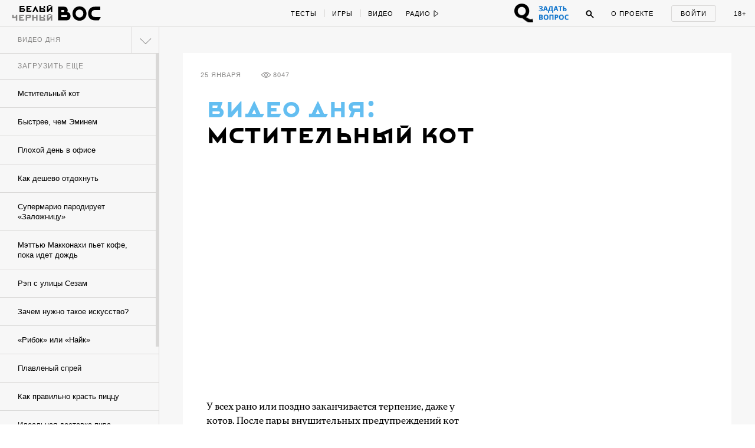

--- FILE ---
content_type: text/html; charset=utf-8
request_url: https://w-o-s.ru/video/12830
body_size: 20679
content:
<!DOCTYPE html>
<html xmlns="http://www.w3.org/1999/xhtml" xml:lang="ru-ru" lang="ru-ru" dir="ltr">
	<head>
		<meta http-equiv="content-language" content="ru">
		<meta http-equiv="Content-Type" content="text/html; charset=utf-8">
		<meta name="copyright" lang="ru" content="W-O-S Agency" />
		<meta property="og:url" content="http://w-o-s.ru/video/12830">
		<meta property="og:title" content="Видео дня: Мстительный кот - ВОС">
		<meta property="og:description" content="Кот нанес ответный удар">
		<meta property="og:type" content="article">
		<meta property="og:image" content="http://w-o-s.ru/upload/2015/January/25_Sunday/d7f8a446004044b69207b589ba41bf70.jpg">
		<meta property="og:image:width" content="700">
		<meta property="og:image:height" content="400">
		<link rel="image_src" href="http://w-o-s.ru/upload/2015/January/25_Sunday/d7f8a446004044b69207b589ba41bf70.jpg">
		<meta property="fb:app_id" content="1449725888602045" />
		<meta name="keywords" content="">		<meta name="description" content="Кот нанес ответный удар">
		<meta name="viewport" content="width=1200">
		<meta name="apple-mobile-web-app-capable" content="yes">
		<meta name="apple-mobile-web-app-status-bar-style" content="black">
		<meta http-equiv="X-UA-Compatible" content=" chrome=1">
		<meta name="yandex-verification" content="42a125f8a165b8a7">
		<meta name="google-site-verification" content="IFp7T0zuD8vhpmhx9RzPJXWDcye_rQ_mwtDr4q2VLMY" />
		<!--<meta name="viewport" content="user-scalable=no, initial-scale=1, maximum-scale=1, minimum-scale=1, width=320">-->
		
		<link rel="apple-touch-icon" href="/plugins/Global/images/apple-touch-icon.png">
		<link href="https://plus.google.com/u/0/103033380666033476896" rel="publisher">
		
		<!--<link href="https://fnt.webink.com/wfs/webink.css/?project=C2EA5133-2131-4177-B1B9-DDE798D7D474&fonts=9E4A67B1-52AA-088D-2F00-62815998F7EA:f=FuturaPTExtraBold-Reg,5D5458EE-817C-409A-A829-39E6223D6444:f=PTSerif-Italic,D658C100-EB60-0878-7701-BA465DF17739:f=ProximaNovaT-Thin,BE4B6AFF-B77A-F436-7983-AD9D47F266E3:f=MonoCondensed-Bold,8077EE42-0ADA-525C-C3DB-4DAFD57BE06D:f=PTSerif-Regular,47CFBA3B-2AE1-78D0-87CD-7256D87D277E:f=PTSansPro-Caption,99B90B52-FC86-D532-91E2-93D2FC4AE03D:f=Futura,58DEFEBD-4A55-477B-3C13-525C6AEBDD7A:f=ProximaNova-Regular,D8F30418-0E92-EBB4-6408-D220574EF53E:f=ProximaNova-Extrabld,1EECF661-69E6-663B-6F46-61925A3CC9EC:f=Gothic725BlkBT" rel="stylesheet" type="text/css"/>-->
		
		<link href='http://fonts.googleapis.com/css?family=Open+Sans:400,700&subset=latin,cyrillic-ext' rel='stylesheet' type='text/css'>
		
		<link rel="stylesheet" type="text/css" href="/plugins/Global/css/vendor/sweet-alert.css">
		
		<!--<meta name="document-state" content="Dynamic">-->
		<meta http-equiv="Cache-control" content="public">
		<title>Видео дня: Мстительный кот - ВОС</title>
		<meta name="description" content="Кот нанес ответный удар">
				
		<link rel="shortcut icon" href="/plugins/Global/images/favicon.ico?2108" type="image/x-icon">
		<link rel="icon" href="/plugins/Global/images/favicon.ico?2108" type="image/x-icon">
		<link rel="alternate" type="application/rss+xml" title="RSS" href="http://w-o-s.ru/rss">

		<!--LOADED CSS -->
		<link rel="stylesheet" type="text/css" href="/plugins/Global/css/main.min.css?2108">

		<script>
		  (function(d) {
		    var config = {
		      kitId: 'nvq8nmd',
		      scriptTimeout: 3000
		    },
		    h=d.documentElement,t=setTimeout(function(){h.className=h.className.replace(/\bwf-loading\b/g,"")+" wf-inactive";},config.scriptTimeout),tk=d.createElement("script"),f=false,s=d.getElementsByTagName("script")[0],a;h.className+=" wf-loading";tk.src='//use.typekit.net/'+config.kitId+'.js';tk.async=true;tk.onload=tk.onreadystatechange=function(){a=this.readyState;if(f||a&&a!="complete"&&a!="loaded")return;f=true;clearTimeout(t);try{Typekit.load(config)}catch(e){}};s.parentNode.insertBefore(tk,s)
		  })(document);
		</script>
		
		<script data-minify="false" src="/plugins/Global/scripts/vendor/less/less.js"></script>
		<script data-minify="false" src="/plugins/Global/scripts/vendor/adfox.asyn.code.ver3.js"></script>
		<script data-minify="false" src="/plugins/Global/scripts/vendor/adfox.asyn.code.scroll.js"></script>
		
		<script type="text/javascript" src="https://vk.com/js/api/openapi.js?49"></script>
		<script type="text/javascript">		 
		  setTimeout(function () {VK.init({apiId: 2814265});}, 0);
		</script>
		
	</head>

	<body class="no-scroll ">
		<script type="text/javascript">
		<!--//--><![CDATA[//><!--
		var gemius_identifier = 'cjKVhorF0P8unpkGl_ZDQceCHPww2K_7jKTUBHbbik3.37';
		var gemius_extraparameters = new Array('param_name_1=value_1', 'param_name_2=value_2', 'param_name_N=value_N');
		// lines below shouldn't be edited
		function gemius_pending(i) { window[i] = window[i] || function() {var x = window[i+'_pdata'] = window[i+'_pdata'] || []; x[x.length]=arguments;};};
		gemius_pending('gemius_hit'); gemius_pending('gemius_event'); gemius_pending('pp_gemius_hit'); gemius_pending('pp_gemius_event');
		(function(d,t) {try {var gt=d.createElement(t),s=d.getElementsByTagName(t)[0],l='http'+((location.protocol=='https:')?'s':''); gt.setAttribute('async','async');
		gt.setAttribute('defer','defer'); gt.src=l+'://garo.hit.gemius.pl/gemius.js'; s.parentNode.insertBefore(gt,s);} catch (e) {}})(document,'script');
		//--><!]]>
		</script>
	
		<div id="fb-root"></div>
		<script>(function(d, s, id) {
		  var js, fjs = d.getElementsByTagName(s)[0];
		  if (d.getElementById(id)) return;
		  js = d.createElement(s); js.id = id;
		  js.src = "//connect.facebook.net/en_US/all.js#xfbml=1&amp;status=0";
		  fjs.parentNode.insertBefore(js, fjs);
		}(document, 'script', 'facebook-jssdk'));</script>


		

<div id="social-subscribe">
	<div class="container">
		<p class="title">Подпишитесь на нас в социальных сетях</p>
		
		<div class="item vk" data-social="vk"></div>
		<div class="item fb" data-social="fb"></div>
		<div class="item tw" data-social="tw"></div>
		<div class="clear"></div>
		
		<div class="hide"><i></i> закрыть</div>
	</div>
</div>

<div id="music-panel">
	<div class="panel"></div>
	<div class="mixes">
				<div class="clear"></div>
	</div>
</div>

<div id="preloader"></div>


<div id="main-menu">
	<div id="progress-bar"></div>
	
	<div class="content">
		<div class="left">
			<div class="switcher">
				<a href="/" data-target="ajax" class="switch usual"></a>
				<a href="/black" data-target="ajax" class="switch black"></a>
			</div>
		
			<a href="/" data-target="ajax" class="logo">
				<svg class="usual" xmlns="http://www.w3.org/2000/svg" xmlns:xlink="http://www.w3.org/1999/xlink" version="1.1" x="0px" y="0px" viewBox="0 0 615 240" enable-background="new 0 0 615 240" xml:space="preserve">
					<path d="M515.3,40.1c-21.9,0-34.7,2.4-46.8,7.7C437.6,61.6,421,91,421,127.9c0,37.4,19.1,68.5,51.1,79.6  c12.3,4.3,24.4,5.8,44.4,6l39.8,0.2c1.4,0,2.2-0.5,2.9-1.7l22.9-36.9c1-1.7,0.2-2.9-1.7-2.9h-62c-12.5,0-22.2-1.2-29.4-4.3  c-15.7-7-25.1-21-25.1-40.5c0-21,10.6-35.9,26-41.7c8.7-3.1,16.9-3.9,28-3.9h57.2c1.7,0,2.4-1,2.4-2.4V42.5c0-1.7-1-2.4-2.4-2.4  H515.3z M309.5,76.8c28.7,0.2,49,21.7,49.2,50.4c-0.2,28.7-20.5,50.2-49.2,50.4c-28.7-0.2-49-21.7-49.2-50.4  C260.6,98.5,280.8,77,309.5,76.8 M309.5,36c-51.8,0-90.4,39.1-90.4,91.2s38.6,91.2,90.4,91.2c51.8,0,90.4-39.1,90.4-91.2  S361.4,36,309.5,36 M147.3,169.8c-2.9,1.7-5.8,2.2-8.9,2.2H75.9v-25.6h62.5c3.4,0,6.3,0.5,8.9,2.2c3.4,2.2,5.1,6.5,5.1,10.4  C152.4,163.8,150.7,167.9,147.3,169.8 M75.9,106.7V81.8H101c3.9,0,7.2,0.7,9.4,2.4c2.9,2.4,4.3,6,4.3,10.1c0,5.3-1.7,8.2-4.1,10.1  c-2.7,1.9-5.3,2.2-9.6,2.2H75.9z M152.4,107.4c3.4-6.5,5.1-13.7,5.1-21.2c0-17.1-5.8-32.8-23.6-41.2c-10.6-4.8-22.7-4.8-34.7-4.8  H34.9v173.6h98.6c18.6,0,28.2-1.9,35.9-6c19.1-10.1,24.6-29.4,24.6-48C194.1,136.1,180.1,112.7,152.4,107.4z"></path>
					<path d="M55.5,127.5"></path>
				</svg>
				<svg class="black" version="1.1" xmlns="http://www.w3.org/2000/svg" xmlns:xlink="http://www.w3.org/1999/xlink" x="0px" y="0px" viewBox="0 0 73.203 36.623" enable-background="new 0 0 73.203 36.623" xml:space="preserve">
					<path d="M17.658,21.94c0.448-0.862,0.671-1.819,0.671-2.809c0-2.265-0.766-4.349-3.128-5.466
						c-1.404-0.638-3-0.646-4.595-0.646H2.162v22.75h13.007c2.457,0,3.734-0.132,4.755-0.675c2.521-1.34,3.256-3.833,3.256-6.289
						C23.18,25.676,21.33,22.642,17.658,21.94z M7.443,18.707h3.418c0.511,0,0.957,0.022,1.245,0.246
						c0.382,0.318,0.575,0.761,0.575,1.302c0,0.704-0.224,1.123-0.542,1.379c-0.352,0.255-0.702,0.323-1.277,0.323H7.443V18.707z
						 M16.988,30.204c-0.383,0.223-0.766,0.284-1.181,0.284H7.443v-3.25h8.365c0.446,0,0.83,0,1.181,0.224
						c0.446,0.288,0.67,0.829,0.67,1.34C17.658,29.438,17.435,29.949,16.988,30.204z"/>
					<path d="M37.34,12.494c-6.862,0-11.968,5.17-11.968,12.063c0,6.895,5.106,12.065,11.968,12.065
						c6.861,0,11.967-5.172,11.967-12.065S44.199,12.494,37.34,12.494z M37.34,31.229c-3.798-0.032-6.48-2.872-6.512-6.672
						c0.032-3.798,2.714-6.638,6.512-6.67c3.797,0.032,6.479,2.873,6.51,6.67C43.818,28.356,41.137,31.197,37.34,31.229z"/>
					<path d="M72.922,30.49h-8.201c-1.66,0-2.938-0.143-3.895-0.557c-2.072-0.926-3.318-2.769-3.318-5.354
						c0-2.776,1.404-4.676,3.447-5.441c1.148-0.415,2.232-0.433,3.699-0.433h7.566c0.223,0,0.223-0.275,0.223-0.467v-4.883
						c0-0.225-0.031-0.336-0.223-0.336h-7.916c-2.904,0-4.596,0.328-6.191,1.03c-4.086,1.818-6.287,5.715-6.287,10.6
						c0,4.945,2.521,9.064,6.766,10.534c1.629,0.575,3.223,0.768,5.873,0.798l5.266,0.033c0.191,0,0.287-0.063,0.383-0.224l3.033-4.9
						C73.275,30.666,73.178,30.49,72.922,30.49z"/>
					<path d="M0.793,3.678c0.375,0.125,0.454,0.204,0.465,0.533C1.27,4.539,1.293,5.39,1.293,5.39
						c0.056,0.601,0.181,0.918,0.362,1.146C2.03,7,2.585,7.206,3.414,7.206c0.624,0,1.19-0.125,1.701-0.364
						c0.068-0.033,0.125-0.033,0.125,0.057C5.273,7.454,5.25,8.305,5.229,8.622C5.183,9.211,5.046,9.244,4.616,9.381
						C4.491,9.415,4.252,9.54,4.252,9.699c0,0.238,0.216,0.272,0.488,0.272c0.227,0,0.759-0.057,1.27-0.057
						c0.771,0,1.305,0.033,1.497,0.033c0.272,0,0.579-0.079,0.579-0.317c0-0.091-0.147-0.227-0.374-0.283
						c-0.363-0.09-0.579-0.227-0.612-0.545C7.088,8.667,7.008,8.292,7.02,7c0.011-1.485,0.033-2.563,0.056-2.812
						c0.023-0.215,0.046-0.375,0.488-0.51C7.779,3.609,7.972,3.463,7.972,3.35c0-0.192-0.272-0.25-0.454-0.25
						c-0.329,0-0.714,0.034-1.474,0.034C5.466,3.134,5.16,3.1,4.797,3.1c-0.318,0-0.51,0.136-0.51,0.307c0,0.135,0.238,0.283,0.442,0.328
						c0.397,0.103,0.476,0.25,0.476,0.556c0.012,0.59,0.024,1.191,0.035,1.781c0,0.044-0.079,0.169-0.136,0.192
						c-0.204,0.067-0.487,0.102-0.68,0.102c-1.043,0-1.271-0.397-1.327-0.975c-0.033-0.34-0.033-0.874-0.033-1.225
						c0-0.238,0.113-0.385,0.374-0.464c0.25-0.079,0.397-0.215,0.397-0.341c0-0.158-0.169-0.26-0.397-0.26
						c-0.284,0-0.612,0.034-1.304,0.034c-0.533,0-0.896-0.034-1.236-0.034c-0.261,0-0.476,0.045-0.476,0.25
						C0.42,3.53,0.545,3.598,0.793,3.678z"/>
					<path d="M13.25,9.96c0.487,0,1.917-0.046,2.63-0.046c2.064,0,2.518,0.057,2.666,0.057
						c0.067,0,0.306-0.125,0.34-0.204c0.045-0.103,0.317-0.862,0.385-1.192c0.046-0.238-0.022-0.567-0.238-0.567
						c-0.181,0-0.306,0.271-0.487,0.521c-0.25,0.341-0.364,0.477-0.579,0.591c-0.26,0.147-0.579,0.181-0.759,0.181
						c-0.544,0-1.089-0.147-1.203-0.317c-0.034-0.045-0.079-0.17-0.102-0.5c-0.012-0.25-0.045-0.907-0.045-1.212
						c0-0.284,0.068-0.442,0.124-0.442c0.51,0,0.578,0.021,1.043,0.056c0.238,0.023,0.272,0.102,0.386,0.363
						c0.102,0.226,0.249,0.352,0.352,0.352c0.112,0,0.284-0.136,0.261-0.443c-0.012-0.17-0.035-0.431-0.035-0.692
						c0-0.261,0.012-0.521,0.023-0.657c0.023-0.329-0.08-0.488-0.238-0.488c-0.125,0-0.238,0.136-0.306,0.307
						c-0.125,0.283-0.284,0.464-0.794,0.499c-0.204,0.01-0.6,0.023-0.725-0.012c-0.057-0.01-0.09-0.125-0.09-0.306
						c0-0.782,0.023-1.599,0.033-1.814c0-0.045,0.091-0.169,0.148-0.169c0.159,0,0.783-0.034,1.429-0.034
						c0.091,0,0.249,0.079,0.464,0.544c0.136,0.306,0.25,0.431,0.454,0.431c0.069,0,0.205-0.069,0.205-0.363
						c0-0.249-0.09-1.11-0.159-1.224c-0.034-0.057-0.113-0.116-0.238-0.093c-0.261,0.057-0.419,0.068-1.451,0.068h-1.168
						c-0.749,0-2.007-0.068-2.199-0.068c-0.148,0-0.375,0.075-0.375,0.223c0,0.079,0.045,0.236,0.34,0.304
						C13.795,3.726,13.942,3.849,14,4.189c0.034,0.205,0.057,0.271,0.057,2.018c0,1.746-0.011,1.983-0.057,2.527
						c-0.022,0.206-0.046,0.466-0.828,0.681c-0.238,0.067-0.328,0.227-0.328,0.363C12.842,9.869,13.012,9.96,13.25,9.96z"/>
					<path d="M24.603,9.37c-0.329,0.102-0.443,0.205-0.443,0.352c0,0.147,0.192,0.25,0.477,0.25
						c0.374,0,1.44-0.068,1.847-0.068c0.465,0,0.964,0.034,1.305,0.034c0.294,0,0.453-0.137,0.453-0.238c0-0.159-0.112-0.238-0.385-0.317
						c-0.612-0.171-0.761-0.341-0.761-0.976c0-0.113-0.01-0.986-0.01-2.119c0-0.465,0.01-1.917,0.046-2.371
						c0-0.057,0.044-0.124,0.079-0.158c0.044-0.046,0.192-0.091,0.316-0.091c0.42,0,0.828,0.375,0.874,0.431
						c0.056,0.079,0.318,0.544,0.318,1.18c0,1.36-0.682,1.53-0.954,1.599c-0.056,0.011-0.113,0.011-0.159,0.022
						c-0.089,0.011-0.135,0.09-0.135,0.216c0,0.055,0.102,0.168,0.227,0.248c0.17,0.113,0.34,0.159,0.635,0.159
						c0.521,0,1.009-0.169,1.475-0.555c0.226-0.192,0.748-0.816,0.748-1.701c0-0.59-0.341-1.213-0.613-1.497
						c-0.385-0.397-1.111-0.704-2.098-0.704c-0.884,0-1.485,0.057-1.87,0.057c-0.567,0-0.884-0.044-1.371-0.044
						c-0.193,0-0.352,0.044-0.352,0.249c0,0.113,0.215,0.284,0.396,0.329c0.5,0.113,0.59,0.317,0.613,0.578
						c0.034,0.261,0.046,0.805,0.046,1.293c0,1.576-0.079,2.97-0.104,3.197C25.169,9.019,25.089,9.211,24.603,9.37z"/>
					<path d="M36.49,9.381c-0.204,0.079-0.408,0.205-0.408,0.328c0,0.137,0.193,0.262,0.432,0.262
						c0.34,0,0.997-0.057,1.36-0.057c0.488,0,1.305,0.046,1.633,0.046c0.285,0,0.443-0.046,0.443-0.238c0-0.148-0.227-0.294-0.363-0.329
						c-0.566-0.136-0.613-0.317-0.646-0.703c-0.012-0.169-0.023-1.27-0.023-1.576c0-0.057,0.057-0.284,0.137-0.284
						c0.16,0,1.77-0.035,2.607-0.035c0.01,0,0.113,0.023,0.148,0.306c0.047,0.397,0.021,1.314-0.033,1.666
						c-0.035,0.182-0.08,0.432-0.5,0.59c-0.352,0.137-0.453,0.228-0.453,0.341c0,0.182,0.215,0.272,0.443,0.272
						c0.34,0,1.314-0.057,1.904-0.057c0.418,0,0.85,0.033,1.064,0.033c0.25,0,0.432-0.124,0.432-0.271c0-0.125-0.113-0.261-0.432-0.34
						c-0.35-0.092-0.543-0.182-0.578-0.727C43.635,8.191,43.6,7.793,43.6,6.387c0-0.987,0.012-1.871,0.057-2.199
						c0.033-0.271,0.113-0.442,0.465-0.521c0.295-0.069,0.432-0.193,0.432-0.318c0-0.136-0.137-0.25-0.365-0.25
						c-0.225,0-1.359,0.034-1.801,0.034c-0.432,0-0.748-0.034-1.213-0.034c-0.238,0-0.441,0.136-0.441,0.25
						c0,0.08,0.068,0.249,0.484,0.363c0.488,0.126,0.512,0.238,0.545,0.443c0.045,0.271,0.045,0.907,0.045,1.678
						c0,0.046-0.09,0.215-0.137,0.215c-0.215-0.012-0.506,0-2.49,0c-0.08,0-0.076-0.124-0.076-0.284c0-0.725,0-1.146,0-1.497
						c0-0.283-0.004-0.509,0.178-0.578c0.137-0.044,0.363-0.146,0.363-0.317c0-0.204-0.25-0.261-0.432-0.261
						c-0.398,0-0.635,0.023-0.986,0.023c-0.307,0-1.096-0.045-1.651-0.045c-0.215,0-0.468,0.124-0.468,0.249
						c0,0.125,0.123,0.227,0.248,0.26c0.521,0.125,0.658,0.285,0.703,0.545c0.021,0.136,0.057,0.215,0.057,1.065
						c0,1.634,0,2.892-0.035,3.391C37.057,9.086,36.965,9.188,36.49,9.381z"/>
					<path d="M56.879,3.574c0.613,0.136,0.553,0.261,0.553,1.213v2.619c0,0.93,0.094,1.135,0.061,1.373
						c-0.057,0.34-0.074,0.477-0.527,0.624c-0.16,0.045-0.314,0.191-0.314,0.317c0,0.181,0.252,0.215,0.398,0.215
						c0.205,0,1.039-0.047,1.436-0.047c0.385,0,1.488,0.035,1.602,0.035c0.137,0,0.389-0.068,0.389-0.204
						c0-0.158-0.148-0.272-0.363-0.329c-0.566-0.136-0.623-0.362-0.645-0.896c0-0.147-0.025-0.589-0.025-1.824
						c0-0.771,0.014-1.759,0.047-2.245c0.047-0.589,0.08-0.738,0.637-0.862c0.09-0.023,0.283-0.113,0.283-0.25
						c0-0.147-0.182-0.238-0.352-0.238c-0.328,0-0.885,0.034-1.564,0.034c-0.5,0-1.215-0.045-1.43-0.045
						c-0.113,0-0.494,0.056-0.494,0.226C56.568,3.392,56.686,3.529,56.879,3.574z"/>
					<path d="M55.576,9.471c0.557-0.352,1.055-0.896,1.055-1.69c0-1.405-0.941-2.086-2.607-2.086
						c-0.25,0-0.646,0.023-0.896,0.046c-0.057,0-0.125-0.035-0.125-0.091c0-0.782,0-1.248,0.023-1.497
						c0.035-0.25,0.045-0.409,0.488-0.522c0.158-0.045,0.418-0.136,0.418-0.305c0-0.193-0.215-0.25-0.418-0.25
						c-0.398,0-0.863,0.045-1.408,0.033c-0.441-0.011-1.008-0.033-1.348-0.033c-0.262,0-0.568,0.09-0.568,0.25
						c0,0.204,0.273,0.34,0.5,0.374c0.42,0.068,0.557,0.261,0.557,0.453c0.01,0.511,0.033,1.485,0.033,1.984
						c0,1.406-0.045,2.414-0.068,2.63c-0.033,0.272-0.09,0.432-0.725,0.579c-0.127,0.033-0.398,0.158-0.398,0.329
						c0,0.192,0.33,0.261,0.512,0.261s0.6-0.047,1.064-0.034c0.521,0.011,1.645,0.068,1.963,0.068C54.035,9.969,55.01,9.833,55.576,9.471
						z M53.07,8.71c-0.045-0.407-0.088-1.78-0.066-2.154c0-0.091,0.066-0.148,0.1-0.17c0.014-0.011,0.16-0.045,0.342-0.045
						c0.873,0,1.338,0.544,1.338,1.519c0,0.533-0.17,0.976-0.42,1.249c-0.17,0.181-0.385,0.283-0.623,0.283
						C53.49,9.391,53.104,9.018,53.07,8.71z"/>
					<path d="M68.861,1.769c1.076,0,1.77-0.624,1.77-1.214C70.631,0.227,70.438,0,70.154,0
						c-0.42,0-0.625,0.375-0.545,0.691c0.035,0.136,0.137,0.204,0.113,0.261c-0.068,0.136-0.283,0.283-0.828,0.283
						c-0.385,0-0.678-0.135-0.691-0.294c0-0.023,0.035-0.135,0.068-0.204C68.42,0.442,68.248,0,67.818,0c-0.375,0-0.59,0.317-0.59,0.59
						C67.229,1.234,67.887,1.769,68.861,1.769z"/>
					<path d="M65.053,9.392c-0.16,0.045-0.398,0.159-0.398,0.294c0,0.182,0.25,0.284,0.545,0.284
						c0.408,0,0.85-0.056,1.133-0.056c0.443,0,1.043,0.033,1.564,0.033c0.193,0,0.479-0.033,0.479-0.25c0-0.181-0.217-0.26-0.352-0.294
						c-0.297-0.103-0.58-0.192-0.58-0.702c0-0.069,0.023-0.148,0.057-0.205c0.76-0.816,2.428-2.573,2.848-3.026
						c0.055-0.057,0.078-0.024,0.078,0.033c0,0.975,0,2.097-0.057,2.971c-0.012,0.679-0.113,0.748-0.555,0.896
						c-0.16,0.056-0.445,0.147-0.445,0.317c0,0.125,0.205,0.284,0.467,0.284c0.248,0,0.939-0.057,1.473-0.057
						c0.363,0,1.201,0.033,1.418,0.033c0.248,0,0.477-0.09,0.477-0.271c0-0.146-0.25-0.284-0.432-0.328
						c-0.283-0.069-0.555-0.262-0.566-0.602c0-0.135-0.047-0.974-0.047-2.267c0-1.112,0.035-1.838,0.047-2.37
						c0.012-0.215,0.113-0.34,0.465-0.442c0.26-0.08,0.385-0.182,0.385-0.307c0-0.191-0.182-0.26-0.385-0.26
						c-0.148,0-1.123,0.033-1.531,0.033c-0.328,0-0.885-0.033-1.031-0.033c-0.398,0-0.613,0.068-0.613,0.25
						c0,0.124,0.158,0.283,0.453,0.362c0.363,0.102,0.408,0.261,0.432,0.59c-0.012,0.125-0.068,0.25-0.102,0.272
						c-0.613,0.726-1.939,2.086-2.711,2.88c-0.113,0.114-0.125,0.09-0.125-0.023c0.023-1.043,0.023-2.176,0.012-3.095
						c0-0.215,0.045-0.59,0.352-0.658c0.271-0.068,0.441-0.204,0.441-0.34c0-0.147-0.135-0.238-0.441-0.238s-0.838,0.034-1.338,0.034
						c-0.342,0-0.918-0.046-1.258-0.046c-0.295,0-0.545,0.056-0.545,0.261c0,0.215,0.328,0.272,0.533,0.329
						c0.316,0.08,0.443,0.329,0.463,0.612c0.025,0.385,0.025,0.828,0.025,1.96c0,1.497-0.025,2.099-0.047,2.45
						C65.607,9.165,65.516,9.256,65.053,9.392z"/>
					</svg>
			</a>
			
			<div class="special_button special_button--1">
				<div class="banner x114x44" data-adfox-banner-id="21"></div>
			</div>
			
			<div class="special_button special_button--2">
				<div class="banner x114x44" data-adfox-banner-id="22"></div>
			</div>
			
			
			
			
			<!--specials-->
			<!--<a class="levis" data-pixel-show="http://ads.adfox.ru/216820/getCode?p1=blxlk&p2=v&ptrc=b&pfc=bfpbo&pfb=dnbyl&pr=[RANDOM]" data-pixel-click="http://ads.adfox.ru/216820/goLink?p1=blxlk&p2=v&p5=dnbyl&pr=[RANDOM]" href="http://weare501.w-o-s.ru/" target="_blank"></a>-->
			<!--<a class="cinema" href="/article/15962" data-target="ajax"></a>-->
			<!--<a class="reebok" href="http://ads.adfox.ru/216820/goLink?p1=blxlk&p2=v&p5=dfkso&pr=43141813&puid1=&puid2=&puid3=&puid4=&puid5=&puid6=&puid7=&puid8=&puid9=&puid10=&puid11=&puid12=&puid13=&puid14=&puid15=&puid16=&puid17=&puid18=&puid19=&puid20=&puid21=&puid22=&puid23=&puid24=&puid25=&puid26=&puid27=&puid28=&puid29=&puid30=&puid31=&puid32=&puid33=&puid34=&puid35=" target="_blank"></a>-->
			<!---->
			<div class="slogan-wrapper">
				<div class="slogan usual">Вокруг огромная страна</div>
				<div class="slogan black">Вокруг огромная страна</div>
			</div>
			<div class="clear"></div>
		</div>
		<div class="center">
			<div class="rubrics">
				<a href="/tags/test/" data-target="ajax" class="item no-line">Тесты</a>
				<!--<a href="/tags/kak_jit" data-target="ajax" class="item">Как жить</a>-->
				<a href="/tags/igra" data-target="ajax" class="item">Игры</a>
				<a href="/search/video/recent" data-target="ajax" class="item">Видео</a>
				<!--<a href="/search/россия/recent" data-target="ajax" class="item">Русь</a>-->
				<!--<a href="/tags/dich" data-target="ajax" class="item">Дичь</a>-->
				<a href="/tags/black_sex" data-target="ajax" class="item black no-line">Секс</a>
				<a href="/tags/black_ugar" data-target="ajax" class="item black">Угар</a>
				<a href="/tags/black_dead" data-target="ajax" class="item black">Смерть</a>
				<a href="/tags/chernaya_nenavist " data-target="ajax" class="item black">Ненависть</a>
				<div class="clear"></div>
			</div>
			<div class="radio">
				<div class="button play" onclick="if ($(this).hasClass('play')) {yaCounter12740068.reachGoal('radio_play'); return true;}else{yaCounter12740068.reachGoal('radio_pause'); return true;}">
					<span>Радио</span>
					<svg class="ico-play" version="1.1" xmlns="http://www.w3.org/2000/svg" xmlns:xlink="http://www.w3.org/1999/xlink" x="0px" y="0px" width="9px" height="12px" viewBox="0.192 -6.808 9 12" enable-background="new 0.192 -6.808 9 12" xml:space="preserve">
						<polygon points="8.192,-0.808 1.192,-5.808 1.192,4.192 "/>
					</svg>
					<svg class="ico-pause" version="1.1" xmlns="http://www.w3.org/2000/svg" xmlns:xlink="http://www.w3.org/1999/xlink" x="0px" y="0px" width="9px" height="12px" viewBox="0.192 -6.808 9 12" enable-background="new 0.192 -6.808 9 12" xml:space="preserve">
						<g>
							<path d="M2.192,3.192h1v-8h-1V3.192z"/>
						</g>
						<g>
							<path d="M6.192,3.192h1v-8h-1V3.192z"/>
						</g>
					</svg>
				</div>
				<ul class="pills">
					<li data-stream-id="3" onclick="yaCounter12740068.reachGoal('radio_russian_pill'); return true;" class="item russianpill" data-bitrate="192">Рашн пилл</li>
					<li data-stream-id="1" onclick="yaCounter12740068.reachGoal('radio_red_pill'); return true;" class="item redpill" data-bitrate="192">Red pill</li>
					<li data-stream-id="0" onclick="yaCounter12740068.reachGoal('radio_blue_pill'); return true;" class="item bluepill" data-bitrate="192">Blue pill</li>
					<li data-stream-id="2" onclick="yaCounter12740068.reachGoal('radio_red_light'); return true;" class="item redlight" data-bitrate="">Redlight</li>
					<li data-stream-id="4" onclick="yaCounter12740068.reachGoal('radio_black_pill'); return true;" class="item blackpill" data-bitrate="192">Black pill</li>
					<li class="item radio-all"><a href="/radio" data-target="ajax">все материалы</a></li>
				</ul>
			</div>
			<div class="clear"></div>
		</div>
		<div class="right">
		
			<div class="question_button" onclick="window.TQ.toggleWidget()"></div>
		
			<div class="chat">
				<span class="caption">Чат</span>
				<span class="notifications"></span>
			</div>
			<div class="search">
				<div class="ico ico-search" onclick="yaCounter12740068.reachGoal('search_button');">
					<svg version="1.1" xmlns="http://www.w3.org/2000/svg" xmlns:xlink="http://www.w3.org/1999/xlink" x="0px" y="0px" width="14px" height="14px" viewBox="0.192 0.192 14 14" enable-background="new 0.192 0.192 14 14" xml:space="preserve">
						<path d="M5.5,1C3.015,1,1,3.016,1,5.502c0,2.483,2.015,4.5,4.5,4.5c2.486,0,4.5-2.017,4.5-4.5C10.001,3.016,7.986,1,5.5,1z
							 M5.5,9.002C3.567,9.002,2,7.435,2,5.501S3.567,2,5.5,2s3.5,1.567,3.5,3.5S7.434,9.002,5.5,9.002z"/>
						<path d="M8.565,7.819l4.659,4.657c0.207,0.207,0.217,0.535,0.021,0.729l0,0c-0.195,0.194-0.521,0.185-0.729-0.022L7.858,8.526"/>
					</svg>
				</div>
				<div class="search-box">
					<input class="query" type="text">
					<div class="search-button">Найти</div>
				</div>
			</div>
			<a href="/about" data-target="ajax" class="about">О проекте</a>
			<div class="auth">
				<div class="auth-form-login show">
					<p class="login label" onclick="yaCounter12740068.reachGoal('login_button'); return true;">Войти</p>
				</div>
				<div class="auth-form-user">
					<a href="/profile" data-target="ajax" class="user-photo"></a>
					
					<div class="notifications-icon"><!--onclick="yaCounter12740068.reachGoal('notifications'); return true;"-->
						<div class="badge">0</div>
					</div>
					
					<div class="notifications">
						<p class="label">Уведомления:</p>
						<div class="list scroll-pane">
							<div>
															</div>
						</div>
					</div>
					
					<div class="clear"></div>
				</div>
			</div>
			<div data-target="ajax" href="/tags/sex" class="adult" onclick="yaCounter12740068.reachGoal('adult_only'); return true;">18+</div>
			<div class="clear"></div>
		</div>
		<div class="clear"></div>
	</div>
</div>

<div id="chat">
	<div class="top">
		<div class="left">
			<div class="item caption">
				<span class="usual">чат</span>
				<span class="black">чат</span>
			</div>
			<div class="item online-users">
				<div class="count"></div>
				<div class="list-container">
					<div class="list"></div>
				</div>
			</div>
			<div class="item notifications"></div>
			<div class="clear"></div>
		</div>
		<div class="right">
			<div class="item display-mode">
				<span class="collapse">свернуть</span>
				<span class="expand">развернуть</span>
			</div>
		</div>
		<div class="clear"></div>
	</div>
	<div class="content">
		<div class="messages">
			<div class="list"></div>
		</div>
		<div class="cab">
			<textarea class="message" placeholder="напишите в чат"></textarea>
			<div class="panel">
				<div class="control-buttons">
					<div class="button send">Ответить</div>
					<div class="button button-stickers">
						<svg xmlns="http://www.w3.org/2000/svg" xmlns:xlink="http://www.w3.org/1999/xlink" version="1.1" id="Layer_1" x="0px" y="0px" viewBox="5.0 -10.0 100.0 135.0" enable-background="new 0 0 100 100" xml:space="preserve">
							<path fill="#000000" d="M50,8C27.234,8,8,27.233,8,50s19.234,42,42,42s42-19.233,42-42S72.766,8,50,8z M50,88  c-20.598,0-38-17.402-38-38s17.402-38,38-38s38,17.402,38,38S70.598,88,50,88z"/>
							<path fill="#000000" d="M58,47h10c1.104,0,2-0.896,2-2s-0.896-2-2-2H58c-1.104,0-2,0.896-2,2S56.896,47,58,47z"/>
							<path fill="#000000" d="M32,47h10c1.104,0,2-0.896,2-2s-0.896-2-2-2H32c-1.104,0-2,0.896-2,2S30.896,47,32,47z"/>
							<path fill="#000000" d="M69.341,62.271c-0.954-0.554-2.179-0.229-2.734,0.726C63.384,68.55,57.021,71.999,50,71.999  s-13.385-3.449-16.609-9.002c-0.555-0.956-1.779-1.281-2.733-0.726c-0.956,0.555-1.28,1.778-0.726,2.733  C33.868,71.786,41.558,75.999,50,75.999c8.441,0,16.131-4.213,20.067-10.994C70.621,64.049,70.296,62.825,69.341,62.271z"/>
						</svg>
						<div class="stickers">
							<div class="list">
																
								<div class="sticker" data-sticker-id="26" style="background-image: url(/plugins/Global/images/stickers/26.png);"></div>
								
																
								<div class="sticker" data-sticker-id="27" style="background-image: url(/plugins/Global/images/stickers/27.png);"></div>
								
																
								<div class="sticker" data-sticker-id="28" style="background-image: url(/plugins/Global/images/stickers/28.png);"></div>
								
																
								<div class="sticker" data-sticker-id="29" style="background-image: url(/plugins/Global/images/stickers/29.png);"></div>
								
																
								<div class="sticker" data-sticker-id="30" style="background-image: url(/plugins/Global/images/stickers/30.png);"></div>
								
																
								<div class="sticker" data-sticker-id="31" style="background-image: url(/plugins/Global/images/stickers/31.png);"></div>
								
																
								<div class="sticker" data-sticker-id="32" style="background-image: url(/plugins/Global/images/stickers/32.png);"></div>
								
																
								<div class="sticker" data-sticker-id="1" style="background-image: url(/plugins/Global/images/stickers/1.png);"></div>
								
																
								<div class="sticker" data-sticker-id="2" style="background-image: url(/plugins/Global/images/stickers/2.png);"></div>
								
																
								<div class="sticker" data-sticker-id="3" style="background-image: url(/plugins/Global/images/stickers/3.png);"></div>
								
																
								<div class="sticker" data-sticker-id="4" style="background-image: url(/plugins/Global/images/stickers/4.png);"></div>
								
																
								<div class="sticker" data-sticker-id="5" style="background-image: url(/plugins/Global/images/stickers/5.png);"></div>
								
																
								<div class="sticker" data-sticker-id="6" style="background-image: url(/plugins/Global/images/stickers/6.png);"></div>
								
																
								<div class="sticker" data-sticker-id="7" style="background-image: url(/plugins/Global/images/stickers/7.png);"></div>
								
																
								<div class="sticker" data-sticker-id="8" style="background-image: url(/plugins/Global/images/stickers/8.png);"></div>
								
																
								<div class="sticker" data-sticker-id="9" style="background-image: url(/plugins/Global/images/stickers/9.png);"></div>
								
																
								<div class="sticker" data-sticker-id="10" style="background-image: url(/plugins/Global/images/stickers/10.png);"></div>
								
																
								<div class="sticker" data-sticker-id="11" style="background-image: url(/plugins/Global/images/stickers/11.png);"></div>
								
																
								<div class="sticker" data-sticker-id="13" style="background-image: url(/plugins/Global/images/stickers/13.png);"></div>
								
																
								<div class="sticker" data-sticker-id="14" style="background-image: url(/plugins/Global/images/stickers/14.png);"></div>
								
																
								<div class="sticker" data-sticker-id="15" style="background-image: url(/plugins/Global/images/stickers/15.png);"></div>
								
																
								<div class="sticker" data-sticker-id="16" style="background-image: url(/plugins/Global/images/stickers/16.png);"></div>
								
																
								<div class="sticker" data-sticker-id="17" style="background-image: url(/plugins/Global/images/stickers/17.png);"></div>
								
																
								<div class="sticker" data-sticker-id="18" style="background-image: url(/plugins/Global/images/stickers/18.png);"></div>
								
																
								<div class="sticker" data-sticker-id="19" style="background-image: url(/plugins/Global/images/stickers/19.png);"></div>
								
																
								<div class="sticker" data-sticker-id="20" style="background-image: url(/plugins/Global/images/stickers/20.png);"></div>
								
																
								<div class="sticker" data-sticker-id="21" style="background-image: url(/plugins/Global/images/stickers/21.png);"></div>
								
																
																
								<div class="sticker black" data-sticker-id="22" style="background-image: url(/plugins/Global/images/stickers/22.png);"></div>
								
																
								<div class="sticker black" data-sticker-id="23" style="background-image: url(/plugins/Global/images/stickers/23.png);"></div>
								
																
								<div class="sticker black" data-sticker-id="24" style="background-image: url(/plugins/Global/images/stickers/24.png);"></div>
								
																
								<div class="sticker black" data-sticker-id="25" style="background-image: url(/plugins/Global/images/stickers/25.png);"></div>
								
																<div class="clear"></div>
							</div>
						</div>
					</div>
					<div class="button photo hidden">
						<svg xmlns="http://www.w3.org/2000/svg" xmlns:xlink="http://www.w3.org/1999/xlink" version="1.1" id="Layer_1" x="0px" y="0px" viewBox="10.0 10.0 100.0 90.0" enable-background="new 0 0 100 100" xml:space="preserve">
							<path d="M26.499,23.74c-4.675,0-8.471,3.777-8.471,8.429v21.65C18,53.876,18,53.933,18,53.988V67.83   c0,2.34,0.963,4.454,2.493,5.977c0.198,0.169,0.368,0.367,0.566,0.536c0.028,0,0.028,0,0.028,0   c0.227,0.169,0.425,0.338,0.623,0.479c0.028,0,0.028,0,0.028,0c0.227,0.142,0.453,0.282,0.68,0.423h0.028   c0.227,0.113,0.482,0.254,0.737,0.339l0,0c0.255,0.112,0.51,0.226,0.765,0.31c0,0,0,0,0.028,0c0.255,0.085,0.538,0.142,0.793,0.198   h0.028c0.255,0.056,0.51,0.084,0.794,0.112h0.028c0.283,0.028,0.566,0.057,0.85,0.057h0.028h37.256h9.746   c2.323,0,4.448-0.931,5.978-2.453C81.037,72.284,82,70.17,82,67.83V32.169c0-4.651-3.796-8.429-8.471-8.429H26.499L26.499,23.74z    M26.499,25.347h47.03c3.824,0,6.856,3.017,6.856,6.822v18.859l-7.366-7.329c-1.785-1.776-4.108-2.65-6.432-2.65   c-2.295,0-4.646,0.874-6.403,2.65l-13.57,13.503l-9.689-9.612c-1.785-1.748-4.107-2.65-6.431-2.65s-4.618,0.902-6.403,2.65   l-4.477,4.454V32.169C19.614,28.363,22.674,25.347,26.499,25.347L26.499,25.347z M46.444,32.395c-3.768,0-6.828,3.045-6.828,6.766   c0,3.75,3.061,6.794,6.828,6.794c3.739,0,6.8-3.044,6.8-6.794C53.244,35.439,50.184,32.395,46.444,32.395L46.444,32.395z    M46.444,34.002c2.89,0,5.185,2.283,5.185,5.158c0,2.876-2.295,5.188-5.185,5.188s-5.241-2.312-5.241-5.188   C41.203,36.285,43.555,34.002,46.444,34.002L46.444,34.002z M66.588,42.656c1.927,0,3.854,0.677,5.298,2.143l8.472,8.429V67.83   c0,1.889-0.737,3.608-1.983,4.85c-1.247,1.24-2.946,1.973-4.845,2.001h-9.378l-0.34-0.338L47.72,58.33l13.57-13.531   C62.763,43.361,64.689,42.656,66.588,42.656L66.588,42.656z M30.494,46.519c1.897,0,3.824,0.732,5.298,2.198l10.199,10.148   c0,0,0.028,0.028,0.057,0.028l15.865,15.787H26.499h-0.028c-0.227,0-0.453-0.028-0.68-0.028c0,0,0,0-0.028,0   c-0.227-0.028-0.454-0.084-0.681-0.141l0,0c-0.227-0.028-0.425-0.085-0.623-0.141c-0.028,0-0.028,0-0.028,0   c-0.227-0.057-0.396-0.142-0.595-0.226c-0.028,0-0.028,0-0.028,0c-0.198-0.085-0.425-0.197-0.623-0.311c0,0,0,0.028,0,0   c-0.198-0.084-0.369-0.226-0.539-0.338h-0.028c-0.17-0.113-0.34-0.226-0.481-0.367c-0.028,0-0.028,0-0.028,0   c-0.17-0.141-0.34-0.31-0.481-0.45c-1.247-1.241-2.012-2.961-2.012-4.85v-13.56l5.609-5.554   C26.697,47.251,28.596,46.519,30.494,46.519L30.494,46.519z"/>
						</svg>
						<div class="uploader"></div>
					</div>
					<div class="clear"></div>
				</div>
				<div class="wait"></div>
			</div>
		</div>
	</div>
	<div class="resize"></div>
</div>
<div id="j-player"></div>

<div id="login-box">
	<div class="container">
		<!-- ULOGIN -->
		<div id="uLogin"
			 data-ulogin="display=buttons;fields=email,first_name,last_name,photo,photo_big,bdate,sex,nickname;providers=facebook,vkontakte,twitter,google;redirect_uri=http%3A%2F%2Fw-o-s.ru;callback=tokenCallback;receiver=http%3A%2F%2Fw-o-s.ru%2Fplugins%2FGlobal%2Ftemplates%2Fxd_custom.html">
			<div class="item vk" data-uloginbutton="vkontakte">через вконтакте</div>
			<div class="item tw" data-uloginbutton="twitter">через твиттер</div>
			<div class="item gp" data-uloginbutton="google">через google</div>
			<!--<div class="item anonym">анонимно</div>-->
		</div>
		<script src="//u-login.com/js/ulogin.js"></script>
		<!-- /ULOGIN -->
		<p class="small">Авторизация подтверждает, что вы ознакомлены с <br>
		<a href="/rules.pdf">пользовательским соглашением</a></p>
	</div>
</div>

<div id="custom-share">
	<div class="window fb">
		<div class="header">
			<div class="name"></div>
			<div class="close"></div>
			<div class="clear"></div>
		</div>
		
		<div class="content">
			<div class="label">Вот такой текст отправится вам на стену, его можно редактировать:</div>
			<textarea class="post-text"></textarea>
			<div class="panel">
				<div class="label">с картинкой</div>
				<div class="image-checkbox"></div>
				<div class="image"></div>
				<div class="button">
					Отправить<br>
					<span class="button-text-fb">в Фейсбук</span>
					<span class="button-text-vk">в Вконтакте</span>
					<span class="button-text-tw">в Твиттер</span>
				</div>
				<div class="clear"></div>
			</div>
		</div>
	</div>
</div>

<div class="x100x500">
	<div class="banner" data-adfox-banner-id="9"></div>
</div>

<div id="wrapper">
	
	<!--<div class="banner x100x200" data-adfox-banner-id="7"></div>-->

<div class="page-news" data-more-url="video">

	<div class="list-menu for-micro">
	
		<div class="panel">
						<div class="panel-news">
				<a href="/news" data-target="ajax" data-list="news" class="button  first">новости</a>
				<a href="/radio" data-target="ajax" data-list="radio-news" class="button last ">новости радио</a>
				<div class="clear"></div>
			</div>
			
			<div class="panel-micro">
				<div class="combobox" data-active="video">
					<div class="active">
						<p>...</p>
						<div class="ico">
							<svg version="1.1" id="Layer_1" xmlns="http://www.w3.org/2000/svg" xmlns:xlink="http://www.w3.org/1999/xlink" x="0px" y="0px" width="37.5px" height="45px" viewBox="0 0 37.5 45" enable-background="new 0 0 37.5 45" xml:space="preserve">
								<g>
									<polygon points="9.272,20.677 9.979,19.97 18.626,28.616 27.272,19.97 27.979,20.677 18.626,30.03 	"/>
								</g>
							</svg>
						</div>
					</div>
					<ul class="combo-list">
						<li><a href="/quote" data-target="ajax">цитаты дня</a></li>
						<li><a href="/video" data-target="ajax">видео дня</a></li>
						<li><a href="/voting" data-target="ajax">выборы дня</a></li>
						<li><a href="/comix" data-target="ajax">комиксы дня</a></li>
						<li><a href="/confession" data-target="ajax">исповеди дня</a></li>
						<li><a href="/exhortation" data-target="ajax">безработные дня</a></li>
						<li><a href="/test" data-target="ajax">тесты дня</a></li>
						<li><a href="/question" data-target="ajax">вопросы дня</a></li>
						<li><a href="/secret" data-target="ajax">тошнота дня</a></li>
						<li><a href="/girl" data-target="ajax">богини дня</a></li>
						<li><a href="/boy" data-target="ajax">боги дня</a></li>
						<li><a href="/picture" data-target="ajax">картины дня</a></li>
						<li><a href="/hint" data-target="ajax">советы дня</a></li>
						<li><a href="/drug" data-target="ajax">упорыши дня</a></li>
						<li><a href="/song" data-target="ajax">песни дня</a></li>
						<li><a href="/post" data-target="ajax">узкие статьи</a></li>
					</ul>
				</div>
			</div>

		</div>
		
		<div class="list scroll-pane show" data-list="news">
							<div class="load-news-up">Загрузить еще</div>
						<ul>
				<li data-post-id="12830" data-url="/video/12830"><a href="/video/12830" data-target="ajax">Мстительный кот</a></li><li data-post-id="12822" data-url="/video/12822"><a href="/video/12822" data-target="ajax">Быстрее, чем Эминем</a></li><li data-post-id="12804" data-url="/video/12804"><a href="/video/12804" data-target="ajax">Плохой день в офисе</a></li><li data-post-id="12789" data-url="/video/12789"><a href="/video/12789" data-target="ajax">Как дешево отдохнуть</a></li><li data-post-id="12772" data-url="/video/12772"><a href="/video/12772" data-target="ajax">Супермарио пародирует «Заложницу»</a></li><li data-post-id="12757" data-url="/video/12757"><a href="/video/12757" data-target="ajax">Мэттью Макконахи пьет кофе, пока идет дождь</a></li><li data-post-id="12739" data-url="/video/12739"><a href="/video/12739" data-target="ajax">Рэп с улицы Сезам</a></li><li data-post-id="12730" data-url="/video/12730"><a href="/video/12730" data-target="ajax">Зачем нужно такое искусство?</a></li><li data-post-id="12732" data-url="/video/12732"><a href="/video/12732" data-target="ajax">«Рибок» или «Найк»</a></li><li data-post-id="12702" data-url="/video/12702"><a href="/video/12702" data-target="ajax">Плавленый спрей</a></li><li data-post-id="12683" data-url="/video/12683"><a href="/video/12683" data-target="ajax">Как правильно красть пиццу</a></li><li data-post-id="12670" data-url="/video/12670"><a href="/video/12670" data-target="ajax">Идеальная доставка пива</a></li><li data-post-id="12656" data-url="/video/12656"><a href="/video/12656" data-target="ajax">Невероятный вентилятор</a></li><li data-post-id="12646" data-url="/video/12646"><a href="/video/12646" data-target="ajax">Ботан и Соник</a></li><li data-post-id="12629" data-url="/video/12629"><a href="/video/12629" data-target="ajax">Русская рулетка</a></li>			</ul>
		</div>
		
	</div>
	<div id="article"></div>
	
	<div class="feed">
		<!--<div class="x990x90" style="height: 90px;">
			<div class="banner" data-adfox-banner-id="5"></div>
		</div>-->
		
		<!-- 8048 -->
<article class="feed-item" data-post-id="12830" data-url="/video/12830" data-title="Видео дня: Мстительный кот " data-unixtime="1422133200000">
		
	<div class="leapfrog"></div>
	
		
	<div class="news-label">
		<span class="date">25 января</span>
		<span class="views"><replace id="views_comments_count"></replace></span>
		<div class="clear"></div>
	</div>
	
	<div class="body" data-visual-cms-version="2" style="height: 649px"><div class="object" style="width: 578px; height: 90px; left: 40px; top: 27px;" data-id="0" data-type="text"><div class="content"><div class="editor"><p style="line-height: 38px;"><span style="font-family: oukwat-regular; font-weight: 400; font-style: normal; font-size: 36px;"><a href="http://w-o-s.ru/tags/video">видео дня:</a><br>Мстительный кот</span></p></div></div></div><div class="object" style="width: 578px; height: 343px; z-index: 15; left: 0px; top: 137px;" data-id="1" data-type="media" data-media-url="<iframe width=&quot;540&quot; height=&quot;405&quot; src=&quot;//www.youtube.com/embed/XalTnysbFEc?rel=0&amp;amp;showinfo=0&quot; frameborder=&quot;0&quot; allowfullscreen></iframe>"><div class="content"><iframe width="100%" height="100%" src="//www.youtube.com/embed/XalTnysbFEc" frameborder="0" allowfullscreen=""></iframe></div></div><div class="object" style="width: 469px; height: 113px; left: 40px; top: 536px;" data-id="2" data-type="text"><div class="content"><div class="editor"><p>У всех рано или поздно заканчивается терпение, даже у котов. После пары внушительных предупреждений кот надрал задницу своему обидчику.</p></div></div></div><settings><section name="grid">{"width":166,"columns":6,"padding":40,"line":80}</section></settings></div>	
	<div class="feed-footer">
		<div class="social-shares" data-share-url="http://w-o-s.ru/video/12830"></div>
	</div>
	
		
</article>		
		<!--<div class="banner x1000x400" style="height: 400px;" data-adfox-banner-id="20"></div>-->
		
	</div>
	
</div></div>

<div id="black-wos">
	<div class="container">
		<h1 class="title">Черный ВОС</h1>
		<p class="about">Дорогие читатели. Чтобы бороться с цензурой и ханжеством российского общества
		и отделить зерна от плевел, мы идем на очередной эксперимент и создаем хуторок свободы — «Черный ВОС». Здесь вас ждут мат, разврат, зависимости и отклонение от общепринятых норм. Доступ к бесстыдному контенту получат исключительные читатели. Помимо новой информации они смогут круглосуточно сидеть в чате, пользоваться секретными стикерами и получат звание боярина. Мы остаемся изданием о России, только теперь сможем рассказать и о самых темных ее сторонах.</p>
		
		<h2 class="subtitle">Как попасть на «Черный ВОС»?</h2>
		<p class="description">Инвайт получат друзья редакции, любимые читатели, те, кто поделится с нами своими секретами. Вы также можете оплатить подписку, но перед этим ознакомьтесь с <a href="/rules.pdf" target="_blank">правилами</a>.</p>
		
		<a href="/profile/subscription" data-target="ajax" class="pay" onclick="yaCounter12740068.reachGoal('pay_click'); return true;">Оплатить</a>
		<div class="paid">Я уже оплатил</div>
		
		<p class="sorry">Если у вас есть какие-то проблемы с подпиской, не волнуйтесь, все будет. Это кратковременные технические трудности. По всем вопросам пишите на info@w-o-s.ru, мы обязательно ответим.<br><br>18+</p>
	</div>
</div>
		<!-- VK_U8Wrt -->


		
					<div id="banners" style="display: none;">				

				<xmp class="item" data-id="1">
					<!--AdFox START-->
					<!--druzhba-media.ru-->
					<!--Сайт: w-o-s.ru-->
					<!--Категория: общая-->
					<!--Тип баннера: 240x400js-->
					
					AdFox_getCodeScript(1,pr1,'//ads.adfox.ru/216820/prepareCode?p1=buqyd&amp;p2=ffwe&amp;pct=c&amp;pfc=a&amp;pfb=a&amp;plp=a&amp;pli=a&amp;pop=a&amp;pr=' + pr +'&amp;pt=b&amp;pd=' + addate.getDate() + '&amp;pw=' + addate.getDay() + '&amp;pv=' + addate.getHours() + '&amp;prr=' + afReferrer + '&amp;puid1=&amp;puid2=&amp;puid3=&amp;puid4=&amp;puid5=&amp;puid6=&amp;puid7=&amp;puid8=&amp;puid9=&amp;puid10=&amp;puid11=&amp;puid12=&amp;puid13=&amp;puid14=&amp;puid15=&amp;puid16=&amp;puid17=&amp;puid18=&amp;puid19=&amp;puid20=&amp;puid21=&amp;puid22=&amp;puid23=&amp;puid24=&amp;puid25=&amp;puid26=&amp;puid27=&amp;puid28=&amp;puid29=&amp;puid30=&amp;puid31=&amp;puid32=&amp;puid33=&amp;puid34=&amp;puid35=&amp;dl='+dl+'&amp;pr1='+pr1);
				</xmp>
				
				<xmp class="item" data-id="2">
					<!--AdFox START-->
					<!--druzhba-media.ru-->
					<!--Сайт: w-o-s.ru-->
					<!--Категория: общая-->
					<!--Тип баннера: 240x400js_2nd-->
					
					AdFox_getCodeScript(1,pr1,'//ads.adfox.ru/216820/prepareCode?p1=buqyf&amp;p2=ffwh&amp;pct=a&amp;pfc=a&amp;pfb=a&amp;plp=a&amp;pli=a&amp;pop=a&amp;pr=' + pr +'&amp;pt=b&amp;pd=' + addate.getDate() + '&amp;pw=' + addate.getDay() + '&amp;pv=' + addate.getHours() + '&amp;prr=' + afReferrer + '&amp;puid1=&amp;puid2=&amp;puid3=&amp;puid4=&amp;puid5=&amp;puid6=&amp;puid7=&amp;puid8=&amp;puid9=&amp;puid10=&amp;puid11=&amp;puid12=&amp;puid13=&amp;puid14=&amp;puid15=&amp;puid16=&amp;puid17=&amp;puid18=&amp;puid19=&amp;puid20=&amp;puid21=&amp;puid22=&amp;puid23=&amp;puid24=&amp;puid25=&amp;puid26=&amp;puid27=&amp;puid28=&amp;puid29=&amp;puid30=&amp;puid31=&amp;puid32=&amp;puid33=&amp;puid34=&amp;puid35=&amp;dl='+dl+'&amp;pr1='+pr1);
				</xmp>
				
				<xmp class="item" data-id="3">
					
				</xmp>
				
				<xmp class="item" data-id="4">
					<!--AdFox START-->
					<!--druzhba-media.ru-->
					<!--Сайт: w-o-s.ru-->
					<!--Категория: общая-->
					<!--Тип баннера: 1x1-->
					<script type="text/javascript">
					<!--
						$('.banner[data-id="4"]').each(function () {
							if (typeof(pr) == 'undefined') { var pr = Math.floor(Math.random() * 1000000); }
							var addate = new Date(); 
							$(this).append('<iframe src="https://ads.adfox.ru/216820/getCode?p1=blhxz&amp;p2=v&amp;p3=a&amp;p4=a&amp;pct=a&amp;plp=a&amp;pli=a&amp;pop=a&amp;pfc=a&amp;pfb=a&amp;pr=' + pr + '&amp;pt=b&amp;pd=' + addate.getDate() + '&amp;pw=' + addate.getDay() + '&amp;pv=' + addate.getHours() + '" frameBorder="0" width="1" height="1" marginWidth="0" marginHeight="0" scrolling="no" style="border: 0px; margin: 0px; padding: 0px;"><a href="https://ads.adfox.ru/216820/goDefaultLink?p1=blhxz&amp;p2=v" target="_top"><img src="https://ads.adfox.ru/216820/getDefaultImage?p1=blhxz&amp;p2=v" border="0" alt=""><\/a><\/iframe>');
							//-->
						});
					</script>
					<noscript>
					<iframe src="https://ads.adfox.ru/216820/getCode?p1=blhxz&amp;p2=v&amp;p3=a&amp;p4=a&amp;pct=a&amp;plp=a&amp;pli=a&amp;pop=a&amp;pfc=a&amp;pfb=a" frameBorder="0" width="1" height="1" marginWidth="0" marginHeight="0" scrolling="no" style="border: 0px; margin: 0px; padding: 0px;"><a href="https://ads.adfox.ru/216820/goDefaultLink?p1=blhxz&amp;p2=v" target="_top"><img src="https://ads.adfox.ru/216820/getDefaultImage?p1=blhxz&amp;p2=v" border="0" alt=""></a></iframe>
					</noscript>
					<!--AdFox END-->
				</xmp>
				
				<xmp class="item" data-id="5">
					<!--AdFox START-->
					<!--druzhba-media.ru-->
					<!--Сайт: w-o-s.ru-->
					<!--Категория: общая-->
					<!--Тип баннера: 990x90js-->
						
					AdFox_getCodeScript(1,pr1,'//ads.adfox.ru/216820/prepareCode?p1=buqyh&amp;p2=ffwf&amp;pct=a&amp;pfc=a&amp;pfb=a&amp;plp=a&amp;pli=a&amp;pop=a&amp;pr=' + pr +'&amp;pt=b&amp;pd=' + addate.getDate() + '&amp;pw=' + addate.getDay() + '&amp;pv=' + addate.getHours() + '&amp;prr=' + afReferrer + '&amp;puid1=&amp;puid2=&amp;puid3=&amp;puid4=&amp;puid5=&amp;puid6=&amp;puid7=&amp;puid8=&amp;puid9=&amp;puid10=&amp;puid11=&amp;puid12=&amp;puid13=&amp;puid14=&amp;puid15=&amp;puid16=&amp;puid17=&amp;puid18=&amp;puid19=&amp;puid20=&amp;puid21=&amp;puid22=&amp;puid23=&amp;puid24=&amp;puid25=&amp;puid26=&amp;puid27=&amp;puid28=&amp;puid29=&amp;puid30=&amp;puid31=&amp;puid32=&amp;puid33=&amp;puid34=&amp;puid35=&amp;dl='+dl+'&amp;pr1='+pr1);
				</xmp>
				
				<xmp class="item" data-id="7">
					<!--AdFox START-->
					<!--druzhba-media.ru-->
					<!--Сайт: w-o-s.ru-->
					<!--Категория: общая-->
					<!--Тип баннера: 100%х200-->

					AdFox_getCodeScript(1,pr1,'//ads.adfox.ru/216820/prepareCode?p1=brpxw&amp;p2=ezay&amp;pct=c&amp;pfc=a&amp;pfb=a&amp;plp=a&amp;pli=a&amp;pop=a&amp;pr=' + pr +'&amp;pt=b&amp;pd=' + addate.getDate() + '&amp;pw=' + addate.getDay() + '&amp;pv=' + addate.getHours() + '&amp;prr=' + afReferrer + '&amp;puid1=&amp;puid2=&amp;puid6=&amp;dl='+dl+'&amp;pr1='+pr1);
				</xmp>
				
				<xmp class="item" data-id="8">
					<!--AdFox START-->
					<!--druzhba-media.ru-->
					<!--Сайт: w-o-s.ru-->
					<!--Категория: общая-->
					<!--Тип баннера: 240x100js-->
					
					AdFox_getCodeScript(1,pr1,'//ads.adfox.ru/216820/prepareCode?p1=bsaap&amp;p2=ewex&amp;pct=a&amp;pfc=a&amp;pfb=a&amp;plp=a&amp;pli=a&amp;pop=a&amp;pr=' + pr +'&amp;pt=b&amp;pd=' + addate.getDate() + '&amp;pw=' + addate.getDay() + '&amp;pv=' + addate.getHours() + '&amp;prr=' + afReferrer + '&amp;puid1=&amp;puid2=&amp;puid3=&amp;puid4=&amp;puid5=&amp;puid6=&amp;puid7=&amp;puid8=&amp;puid9=&amp;puid10=&amp;puid11=&amp;puid12=&amp;puid13=&amp;puid14=&amp;puid15=&amp;puid16=&amp;puid17=&amp;puid18=&amp;puid19=&amp;puid20=&amp;puid21=&amp;puid22=&amp;puid23=&amp;puid24=&amp;puid25=&amp;puid26=&amp;puid27=&amp;puid28=&amp;puid29=&amp;puid30=&amp;puid31=&amp;puid32=&amp;puid33=&amp;puid34=&amp;puid35=&amp;dl='+dl+'&amp;pr1='+pr1);
				</xmp>
				
				<xmp class="item" data-id="9">
					AdFox_getCodeScript(1,pr1,'//ads.adfox.ru/216820/prepareCode?p1=btcpl&amp;p2=ffpv&amp;pct=a&amp;pfc=a&amp;pfb=a&amp;plp=a&amp;pli=a&amp;pop=a&amp;pr=' + pr +'&amp;pt=b&amp;pd=' + addate.getDate() + '&amp;pw=' + addate.getDay() + '&amp;pv=' + addate.getHours() + '&amp;prr=' + afReferrer + '&amp;puid1=&amp;dl='+dl+'&amp;pr1='+pr1);
				</xmp>
				
				<xmp class="item" data-id="16">
					AdFox_getCodeScript(1,pr1,'https://ads.adfox.ru/216820/prepareCode?p1=blzrv&amp;p2=ewfz&amp;pct=a&amp;pfc=a&amp;pfb=a&amp;plp=a&amp;pli=a&amp;pop=a&amp;pr=' + pr +'&amp;pt=b&amp;pd=' + addate.getDate() + '&amp;pw=' + addate.getDay() + '&amp;pv=' + addate.getHours() + '&amp;prr=' + afReferrer + '&amp;dl='+dl+'&amp;pr1='+pr1);
				</xmp>
				
				<xmp class="item" data-id="18">
					AdFox_getCodeScript(1,pr1,'//ads.adfox.ru/216820/prepareCode?p1=brcjb&amp;p2=favi&amp;pct=a&amp;pfc=a&amp;pfb=a&amp;plp=a&amp;pli=a&amp;pop=a&amp;pr=' + pr +'&amp;pt=b&amp;pd=' + addate.getDate() + '&amp;pw=' + addate.getDay() + '&amp;pv=' + addate.getHours() + '&amp;prr=' + afReferrer + '&amp;puid1=&amp;dl='+dl+'&amp;pr1='+pr1);
				</xmp>
				
				<xmp class="item" data-id="20">
					<!--AdFox START-->
					<!--druzhba-media.ru-->
					<!--Сайт: w-o-s.ru-->
					<!--Категория: общая-->
					<!--Тип баннера: 100%x400-->
												
					AdFox_getCodeScript(1,pr1,'//ads.adfox.ru/216820/prepareCode?p1=bsxhx&amp;p2=fezv&amp;pct=a&amp;pfc=a&amp;pfb=a&amp;plp=a&amp;pli=a&amp;pop=a&amp;pr=' + pr +'&amp;pt=b&amp;pd=' + addate.getDate() + '&amp;pw=' + addate.getDay() + '&amp;pv=' + addate.getHours() + '&amp;prr=' + afReferrer + '&amp;puid1=&amp;puid2=&amp;puid3=&amp;puid4=&amp;puid5=&amp;puid6=&amp;puid7=&amp;puid8=&amp;puid9=&amp;puid10=&amp;puid11=&amp;puid12=&amp;puid13=&amp;puid14=&amp;puid15=&amp;puid16=&amp;puid17=&amp;puid18=&amp;puid19=&amp;puid20=&amp;puid21=&amp;puid22=&amp;puid23=&amp;puid24=&amp;puid25=&amp;puid26=&amp;puid27=&amp;puid28=&amp;puid29=&amp;puid30=&amp;puid31=&amp;puid32=&amp;puid33=&amp;puid34=&amp;puid35=&amp;dl='+dl+'&amp;pr1='+pr1);
				</xmp>
				
				<xmp class="item" data-id="21">
					<!--AdFox START-->
					<!--druzhba-media.ru-->
					<!--Сайт: w-o-s.ru-->
					<!--Категория: общая-->
					<!--Тип баннера: 114x44js_button-->
					
					AdFox_getCodeScript(1,pr1,'//ads.adfox.ru/216820/prepareCode?p1=burbc&amp;p2=fiwp&amp;pct=a&amp;pfc=a&amp;pfb=a&amp;plp=a&amp;pli=a&amp;pop=a&amp;pr=' + pr +'&amp;pt=b&amp;pd=' + addate.getDate() + '&amp;pw=' + addate.getDay() + '&amp;pv=' + addate.getHours() + '&amp;prr=' + afReferrer + '&amp;puid1=&amp;puid2=&amp;puid3=&amp;puid4=&amp;puid5=&amp;puid6=&amp;puid7=&amp;puid8=&amp;puid9=&amp;puid10=&amp;puid11=&amp;puid12=&amp;puid13=&amp;puid14=&amp;puid15=&amp;puid16=&amp;puid17=&amp;puid18=&amp;puid19=&amp;puid20=&amp;puid21=&amp;puid22=&amp;puid23=&amp;puid24=&amp;puid25=&amp;puid26=&amp;puid27=&amp;puid28=&amp;puid29=&amp;puid30=&amp;puid31=&amp;puid32=&amp;puid33=&amp;puid34=&amp;puid35=&amp;dl='+dl+'&amp;pr1='+pr1);
				</xmp>
				
				<xmp class="item" data-id="22">
					<!--AdFox START-->
					<!--druzhba-media.ru-->
					<!--Сайт: w-o-s.ru-->
					<!--Категория: общая-->
					<!--Тип баннера: 114x44js_2nd_button-->
					
					AdFox_getCodeScript(1,pr1,'//ads.adfox.ru/216820/prepareCode?p1=buxjw&amp;p2=fjkb&amp;pct=a&amp;pfc=a&amp;pfb=a&amp;plp=a&amp;pli=a&amp;pop=a&amp;pr=' + pr +'&amp;pt=b&amp;pd=' + addate.getDate() + '&amp;pw=' + addate.getDay() + '&amp;pv=' + addate.getHours() + '&amp;prr=' + afReferrer + '&amp;puid1=&amp;puid2=&amp;puid3=&amp;puid4=&amp;puid5=&amp;puid6=&amp;puid7=&amp;puid8=&amp;puid9=&amp;puid10=&amp;puid11=&amp;puid12=&amp;puid13=&amp;puid14=&amp;puid15=&amp;puid16=&amp;puid17=&amp;puid18=&amp;puid19=&amp;puid20=&amp;puid21=&amp;puid22=&amp;puid23=&amp;puid24=&amp;puid25=&amp;puid26=&amp;puid27=&amp;puid28=&amp;puid29=&amp;puid30=&amp;puid31=&amp;puid32=&amp;puid33=&amp;puid34=&amp;puid35=&amp;dl='+dl+'&amp;pr1='+pr1);
				</xmp>
				
				
			</div>
		
		<!--<div id="glossary">
			<div class="container">
				<h3></h3>
				<p></p>
			</div>
			<div class="triangle bottom"></div>
			<div class="triangle top"></div>
		</div>-->
		
		<!--JAVASCRIPTS -->
		
		<script type="text/javascript" src="/plugins/Global/scripts/main.min.js?2108">
</script>
		
		
				
		
		<script type="text/javascript">
			App.delegatedData = {"plugins":{"sandboxes":{"daemon":{"poor":null,"is_black_page":"false"},"director":{"title":"\u0412\u0438\u0434\u0435\u043e \u0434\u043d\u044f: \u041c\u0441\u0442\u0438\u0442\u0435\u043b\u044c\u043d\u044b\u0439 \u043a\u043e\u0442 "},"news":{"posts":["<!--  -->\n<article class=\"feed-item\" data-post-id=\"12822\" data-url=\"\/video\/12822\" data-title=\"\u0412\u0438\u0434\u0435\u043e \u0434\u043d\u044f: \u0411\u044b\u0441\u0442\u0440\u0435\u0435, \u0447\u0435\u043c \u042d\u043c\u0438\u043d\u0435\u043c\" data-unixtime=\"1422046800000\">\n\t\t\n\t<div class=\"leapfrog\"><\/div>\n\t\n\t\t\n\t<div class=\"news-label\">\n\t\t<span class=\"date\">24 \u044f\u043d\u0432\u0430\u0440\u044f<\/span>\n\t\t<span class=\"views\"><replace id=\"views_comments_count\"><\/replace><\/span>\n\t\t<div class=\"clear\"><\/div>\n\t<\/div>\n\t\n\t<div class=\"body\" data-visual-cms-version=\"2\" style=\"height: 770px\"><div class=\"object\" style=\"width: 578px; height: 114px; left: 40px; top: 27px;\" data-id=\"0\" data-type=\"text\"><div class=\"content\"><div class=\"editor\"><p style=\"line-height: 38px;\"><span style=\"font-family: oukwat-regular; font-weight: 400; font-style: normal; font-size: 36px;\"><a href=\"http:\/\/w-o-s.ru\/tags\/video\">\u0432\u0438\u0434\u0435\u043e \u0434\u043d\u044f:<\/a><br>\u0411\u044b\u0441\u0442\u0440\u0435\u0435, \u0447\u0435\u043c \u042d\u043c\u0438\u043d\u0435\u043c<\/span><\/p><\/div><\/div><\/div><div class=\"object\" style=\"width: 578px; height: 343px; z-index: 15; left: 0px; top: 151px;\" data-id=\"1\" data-type=\"media\" data-media-url=\"<iframe width=&quot;540&quot; height=&quot;304&quot; src=&quot;\/\/www.youtube.com\/embed\/TuAX65lYHBs?rel=0&amp;amp;showinfo=0&quot; frameborder=&quot;0&quot; allowfullscreen><\/iframe>\"><div class=\"content\"><iframe width=\"100%\" height=\"100%\" src=\"\/\/www.youtube.com\/embed\/TuAX65lYHBs\" frameborder=\"0\" allowfullscreen=\"\"><\/iframe><\/div><\/div><div class=\"object\" style=\"width: 469px; height: 223px; left: 40px; top: 547px;\" data-id=\"2\" data-type=\"text\"><div class=\"content\"><div class=\"editor\"><p>\u0418\u0437\u0432\u0435\u0441\u0442\u043d\u044b\u0439 \u0432 \u041f\u043e\u043b\u044c\u0448\u0435 \u043d\u0435\u043a\u0438\u0439 MC Silk \u043f\u044b\u0442\u0430\u0435\u0442\u0441\u044f \u043f\u0440\u0435\u0432\u0437\u043e\u0439\u0442\u0438 \u043f\u043e \u0441\u043a\u043e\u0440\u043e\u0441\u0442\u0438 \u0447\u0442\u0435\u043d\u0438\u044f \u0440\u044d\u043f\u0430 \u0441\u0430\u043c\u043e\u0433\u043e \u042d\u043c\u0438\u043d\u0435\u043c\u0430. \u041f\u043e\u043b\u044c\u0441\u043a\u0438\u0439 MC \u043f\u043e\u0432\u044b\u0448\u0430\u0435\u0442 \u043f\u043b\u0430\u043d\u043a\u0443, \u0437\u0430\u0447\u0438\u0442\u044b\u0432\u0430\u044f  \u0441\u0442\u0440\u043e\u0447\u043a\u0438 \u043d\u0430 \u043d\u0435\u0441\u043a\u043e\u043b\u044c\u043a\u0438\u0445 \u044f\u0437\u044b\u043a\u0430\u0445 (\u043d\u0435 \u0441\u0430\u043c\u044b\u0445 \u043f\u0440\u043e\u0441\u0442\u044b\u0445, \u043c\u0435\u0436\u0434\u0443 \u043f\u0440\u043e\u0447\u0438\u043c). \u041a\u0430\u0436\u0434\u044b\u0439 \u043e\u0442\u0440\u044b\u0432\u043e\u043a \u0441\u043e\u043f\u0440\u043e\u0432\u043e\u0436\u0434\u0430\u0435\u0442\u0441\u044f \u0432\u0438\u0434\u0435\u043e\u0440\u044f\u0434\u043e\u043c \u0441 \u043b\u0430\u043d\u0434\u0448\u0430\u0444\u0442\u0430\u043c\u0438 \u0441\u0442\u0440\u0430\u043d\u044b, \u0433\u0434\u0435 \u0438\u0441\u043f\u043e\u043b\u044c\u0437\u0443\u0435\u043c\u044b\u0439 \u044f\u0437\u044b\u043a \u044f\u0432\u043b\u044f\u0435\u0442\u0441\u044f \u043e\u0444\u0438\u0446\u0438\u0430\u043b\u044c\u043d\u044b\u043c. \u041e\u0433\u0440\u043e\u043c\u043d\u0443\u044e \u0440\u0430\u0431\u043e\u0442\u0443 \u043f\u0440\u043e\u0434\u0435\u043b\u0430\u043b, \u0432 \u043e\u0431\u0449\u0435\u043c.<\/p><\/div><\/div><\/div><settings><section name=\"grid\">{\"width\":166,\"columns\":6,\"padding\":40,\"line\":80}<\/section><\/settings><\/div>\t\n\t<div class=\"feed-footer\">\n\t\t<div class=\"social-shares\" data-share-url=\"http:\/\/w-o-s.ru\/video\/12822\"><\/div>\n\t<\/div>\n\t\n\t\t\n<\/article>","<!--  -->\n<article class=\"feed-item\" data-post-id=\"12804\" data-url=\"\/video\/12804\" data-title=\"\u0412\u0438\u0434\u0435\u043e \u0434\u043d\u044f: \u041f\u043b\u043e\u0445\u043e\u0439 \u0434\u0435\u043d\u044c \u0432 \u043e\u0444\u0438\u0441\u0435\" data-unixtime=\"1421960400000\">\n\t\t\n\t<div class=\"leapfrog\"><\/div>\n\t\n\t\t\n\t<div class=\"news-label\">\n\t\t<span class=\"date\">23 \u044f\u043d\u0432\u0430\u0440\u044f<\/span>\n\t\t<span class=\"views\"><replace id=\"views_comments_count\"><\/replace><\/span>\n\t\t<div class=\"clear\"><\/div>\n\t<\/div>\n\t\n\t<div class=\"body\" data-visual-cms-version=\"2\" style=\"height: 678px\"><div class=\"object\" style=\"width: 578px; height: 90px; left: 40px; top: 27px;\" data-id=\"0\" data-type=\"text\"><div class=\"content\"><div class=\"editor\"><p style=\"line-height: 38px;\"><span style=\"font-family: oukwat-regular; font-weight: 400; font-style: normal; font-size: 36px;\"><a href=\"http:\/\/w-o-s.ru\/tags\/video\">\u0432\u0438\u0434\u0435\u043e \u0434\u043d\u044f:<\/a><br>\u041f\u043b\u043e\u0445\u043e\u0439 \u0434\u0435\u043d\u044c \u0432 \u043e\u0444\u0438\u0441\u0435<\/span><\/p><\/div><\/div><\/div><div class=\"object\" data-type=\"embed\" data-id=\"1\" style=\"left: 0px; top: 151px; width: 540px; height: 304px;\"><div class=\"content\"><xmp><iframe src=\"\/\/player.vimeo.com\/video\/72475536?color=ffffff&amp;byline=0\" width=\"540\" height=\"304\" frameborder=\"0\" webkitallowfullscreen mozallowfullscreen allowfullscreen><\/iframe><\/xmp><\/div><\/div><div class=\"object\" style=\"width: 469px; height: 188px; left: 40px; top: 490px;\" data-id=\"2\" data-type=\"text\"><div class=\"content\"><div class=\"editor\"><p>\u0420\u0435\u0436\u0438\u0441\u0441\u0435\u0440 \u043f\u0440\u0435\u043f\u043e\u0434\u043d\u043e\u0441\u0438\u0442 \u043d\u043e\u0440\u043c\u0430\u043b\u044c\u043d\u043e\u0441\u0442\u044c \u0438 \u0440\u0443\u0442\u0438\u043d\u0443 \u043a\u0430\u043a \u0441\u0443\u0449\u0438\u0439 \u043c\u0430\u0437\u043e\u0445\u0438\u0437\u043c, \u0434\u043e\u0431\u0430\u0432\u043b\u044f\u044f \u0432 \u043e\u0431\u044b\u0447\u043d\u044b\u0439 \u0434\u0435\u043d\u044c \u0442\u0438\u043f\u0438\u0447\u043d\u043e\u0433\u043e \u043e\u0444\u0438\u0441\u043d\u043e\u0433\u043e \u0440\u0430\u0431\u043e\u0442\u043d\u0438\u043a\u0430 \u043a\u0430\u043a \u043c\u043e\u0436\u043d\u043e \u0431\u043e\u043b\u044c\u0448\u0435 \u043d\u0435\u043f\u0440\u0438\u044f\u0442\u043d\u043e\u0441\u0442\u0435\u0439. \u041d\u043e \u043d\u0435\u0441\u043c\u043e\u0442\u0440\u044f \u043d\u0430 \u0431\u0435\u0441\u043a\u043e\u043d\u0435\u0447\u043d\u044b\u0435 \u0442\u0440\u0443\u0434\u043d\u043e\u0441\u0442\u0438 \u0438 \u043d\u0435\u0443\u0434\u0430\u0447\u0438, \u0433\u043b\u0430\u0432\u043d\u044b\u0439 \u0433\u0435\u0440\u043e\u0439 \u0432\u0441\u0435-\u0442\u0430\u043a\u0438 \u0443\u043c\u0443\u0434\u0440\u044f\u0435\u0442\u0441\u044f \u0437\u0430\u043a\u043e\u043d\u0447\u0438\u0442\u044c, \u043a\u0430\u0437\u0430\u043b\u043e\u0441\u044c \u0431\u044b, \u0431\u0435\u0437\u043d\u0430\u0434\u0435\u0436\u043d\u043e \u043f\u043b\u043e\u0445\u043e\u0439 \u0434\u0435\u043d\u044c \u0432 \u043e\u0431\u044a\u044f\u0442\u0438\u044f\u0445 \u043f\u0440\u0435\u0434\u043c\u0435\u0442\u0430 \u0441\u0432\u043e\u0438\u0445 \u043c\u0435\u0447\u0442\u0430\u043d\u0438\u0439.&nbsp;<\/p><\/div><\/div><\/div><settings><section name=\"grid\">{\"width\":166,\"columns\":6,\"padding\":40,\"line\":80}<\/section><\/settings><\/div>\t\n\t<div class=\"feed-footer\">\n\t\t<div class=\"social-shares\" data-share-url=\"http:\/\/w-o-s.ru\/video\/12804\"><\/div>\n\t<\/div>\n\t\n\t\t\n<\/article>","<!--  -->\n<article class=\"feed-item\" data-post-id=\"12789\" data-url=\"\/video\/12789\" data-title=\"\u0412\u0438\u0434\u0435\u043e \u0434\u043d\u044f: \u041a\u0430\u043a \u0434\u0435\u0448\u0435\u0432\u043e \u043e\u0442\u0434\u043e\u0445\u043d\u0443\u0442\u044c\" data-unixtime=\"1421874000000\">\n\t\t\n\t<div class=\"leapfrog\"><\/div>\n\t\n\t\t\n\t<div class=\"news-label\">\n\t\t<span class=\"date\">22 \u044f\u043d\u0432\u0430\u0440\u044f<\/span>\n\t\t<span class=\"views\"><replace id=\"views_comments_count\"><\/replace><\/span>\n\t\t<div class=\"clear\"><\/div>\n\t<\/div>\n\t\n\t<div class=\"body\" data-visual-cms-version=\"2\" style=\"height: 741px\"><div class=\"object\" style=\"width: 591px; height: 162px; left: 40px; top: 27px;\" data-id=\"0\" data-type=\"text\"><div class=\"content\"><div class=\"editor\"><p style=\"line-height: 38px;\"><span style=\"font-family: oukwat-regular; font-weight: 400; font-style: normal; font-size: 36px;\"><a href=\"http:\/\/w-o-s.ru\/tags\/video\">\u0432\u0438\u0434\u0435\u043e \u0434\u043d\u044f:<\/a><br>\u041a\u0430\u043a \u0434\u0435\u0448\u0435\u0432\u043e \u043e\u0442\u0434\u043e\u0445\u043d\u0443\u0442\u044c<\/span><\/p><\/div><\/div><\/div><div class=\"object\" style=\"width: 578px; height: 343px; z-index: 15; left: 0px; top: 146px;\" data-id=\"1\" data-type=\"media\" data-media-url=\"<iframe width=&quot;540&quot; height=&quot;304&quot; src=&quot;\/\/www.youtube.com\/embed\/rwjrvXFMEyE?rel=0&amp;amp;showinfo=0&quot; frameborder=&quot;0&quot; allowfullscreen><\/iframe>\"><div class=\"content\"><iframe width=\"100%\" height=\"100%\" src=\"\/\/www.youtube.com\/embed\/rwjrvXFMEyE\" frameborder=\"0\" allowfullscreen=\"\"><\/iframe><\/div><\/div><div class=\"object\" style=\"width: 469px; height: 211px; left: 40px; top: 530px;\" data-id=\"2\" data-type=\"text\"><div class=\"content\"><div class=\"editor\"><p>\u0415\u0441\u043b\u0438 \u00ab\u043d\u0430\u0448\u00bb \u041a\u0440\u044b\u043c \u043a\u0430\u0436\u0435\u0442\u0441\u044f \u0432\u0430\u043c \u0441\u043b\u0438\u0448\u043a\u043e\u043c \u043c\u0435\u0439\u043d\u0441\u0442\u0440\u0438\u043c\u043d\u044b\u043c \u043c\u0435\u0441\u0442\u043e\u043c \u0434\u043b\u044f \u043e\u0442\u043f\u0443\u0441\u043a\u0430, \u0430 \u0432\u043d\u0443\u0442\u0440\u0435\u043d\u043d\u0438\u0439 \u043f\u0430\u0442\u0440\u0438\u043e\u0442 \u043d\u0438 \u0432 \u043a\u0430\u043a\u0443\u044e \u043d\u0435 \u0436\u0435\u043b\u0430\u0435\u0442 \u043f\u043e\u043a\u0438\u0434\u0430\u0442\u044c \u043f\u0440\u0435\u0434\u0435\u043b\u044b \u0437\u0435\u043c\u043b\u0438-\u043c\u0430\u0442\u0443\u0448\u043a\u0438 \u0440\u0443\u0441\u0441\u043a\u043e\u0439, \u0442\u043e \u044d\u0442\u043e\u0442 \u0432\u0430\u0440\u0438\u0430\u043d\u0442 \u043a\u0430\u043a \u0440\u0430\u0437 \u0434\u043b\u044f \u0442\u0435\u0445, \u043a\u0442\u043e \u0445\u043e\u0447\u0435\u0442 \u043e\u043a\u0443\u043d\u0443\u0442\u044c\u0441\u044f \u0432 \u0430\u0442\u043c\u043e\u0441\u0444\u0435\u0440\u0443 \u043e\u0442\u0434\u044b\u0445\u0430 \u0432 \u043b\u0443\u0447\u0448\u0438\u0445 \u0440\u043e\u0441\u0441\u0438\u0439\u0441\u043a\u0438\u0445 \u0442\u0440\u0430\u0434\u0438\u0446\u0438\u044f\u0445. \u0421\u0430\u043d\u0430\u0442\u043e\u0440\u0438\u0439 \u00ab\u041b\u0430\u0441\u0442\u043e\u0447\u043a\u0430\u00bb \u043d\u0430 \u041b\u0410\u0417\u0423\u0420\u041d\u041e\u041c \u0431\u0435\u0440\u0435\u0433\u0443 \u0440\u0435\u043a\u0438 \u041e\u0431\u044c. \u042d\u0442\u0438\u043c \u0432\u0441\u0435 \u0441\u043a\u0430\u0437\u0430\u043d\u043e.\n<\/p><p><br><\/p><\/div><\/div><\/div><settings><section name=\"grid\">{\"width\":166,\"columns\":6,\"padding\":40,\"line\":80}<\/section><\/settings><\/div>\t\n\t<div class=\"feed-footer\">\n\t\t<div class=\"social-shares\" data-share-url=\"http:\/\/w-o-s.ru\/video\/12789\"><\/div>\n\t<\/div>\n\t\n\t\t\n<\/article>","<!--  -->\n<article class=\"feed-item\" data-post-id=\"12772\" data-url=\"\/video\/12772\" data-title=\"\u0412\u0438\u0434\u0435\u043e \u0434\u043d\u044f: \u0421\u0443\u043f\u0435\u0440\u043c\u0430\u0440\u0438\u043e \u043f\u0430\u0440\u043e\u0434\u0438\u0440\u0443\u0435\u0442 \u00ab\u0417\u0430\u043b\u043e\u0436\u043d\u0438\u0446\u0443\u00bb\" data-unixtime=\"1421787600000\">\n\t\t\n\t<div class=\"leapfrog\"><\/div>\n\t\n\t\t\n\t<div class=\"news-label\">\n\t\t<span class=\"date\">21 \u044f\u043d\u0432\u0430\u0440\u044f<\/span>\n\t\t<span class=\"views\"><replace id=\"views_comments_count\"><\/replace><\/span>\n\t\t<div class=\"clear\"><\/div>\n\t<\/div>\n\t\n\t<div class=\"body\" data-visual-cms-version=\"2\" style=\"height: 775px\"><div class=\"object\" style=\"width: 622px; height: 159px; left: 40px; top: 27px;\" data-id=\"0\" data-type=\"text\"><div class=\"content\"><div class=\"editor\"><p style=\"line-height: 37px;\"><span style=\"font-family: oukwat-regular; font-weight: 400; font-style: normal;\"><a href=\"http:\/\/w-o-s.ru\/tags\/video\" style=\"font-size: 36px;\">\u0432\u0438\u0434\u0435\u043e \u0434\u043d\u044f:<\/a><br><span style=\"font-size: 35px;\">\u0421\u0443\u043f\u0435\u0440\u043c\u0430\u0440\u0438\u043e \u043f\u0430\u0440\u043e\u0434\u0438\u0440\u0443\u0435\u0442 \u00ab\u0417\u0430\u043b\u043e\u0436\u043d\u0438\u0446\u0443\u00bb\n<\/span><\/span><\/p><p style=\"line-height: 38px;\"><span style=\"font-family: oukwat-regular; font-weight: 400; font-style: normal; font-size: 36px;\"><br><\/span><\/p><\/div><\/div><\/div><div class=\"object\" style=\"width: 578px; height: 343px; z-index: 15; left: 0px; top: 192px;\" data-id=\"1\" data-type=\"media\" data-media-url=\"<iframe width=&quot;540&quot; height=&quot;304&quot; src=&quot;\/\/www.youtube.com\/embed\/dAcxSUCtxN0?rel=0&amp;amp;showinfo=0&quot; frameborder=&quot;0&quot; allowfullscreen><\/iframe>\"><div class=\"content\"><iframe width=\"100%\" height=\"100%\" src=\"\/\/www.youtube.com\/embed\/dAcxSUCtxN0\" frameborder=\"0\" allowfullscreen=\"\"><\/iframe><\/div><\/div><div class=\"object\" style=\"width: 487px; height: 199px; left: 43px; top: 576px;\" data-id=\"2\" data-type=\"text\"><div class=\"content\"><div class=\"editor\"><p>\u041d\u0435\u0434\u0430\u0432\u043d\u043e \u043d\u0430 \u044d\u043a\u0440\u0430\u043d\u044b \u0432\u044b\u0448\u043b\u0430 \u0442\u0440\u0435\u0442\u044c\u044f \u0447\u0430\u0441\u0442\u044c \u0444\u0440\u0430\u043d\u0448\u0438\u0437\u044b \u00ab\u0417\u0430\u043b\u043e\u0436\u043d\u0438\u0446\u0430\u00bb, \u0433\u0434\u0435 \u041b\u0438\u0430\u043c \u041d\u0438\u0441\u043e\u043d \u0438\u0433\u0440\u0430\u0435\u0442 \u0443\u0448\u0435\u0434\u0448\u0435\u0433\u043e \u043d\u0430 \u043f\u043e\u043a\u043e\u0439 \u0441\u043f\u0435\u0446\u0438\u0430\u043b\u044c\u043d\u043e\u0433\u043e \u0430\u0433\u0435\u043d\u0442\u0430, \u0443 \u043a\u043e\u0442\u043e\u0440\u043e\u0433\u043e \u0437\u043b\u043e\u0434\u0435\u0438 \u043d\u0435\u043e\u0441\u043c\u043e\u0442\u0440\u0438\u0442\u0435\u043b\u044c\u043d\u043e \u043f\u043e\u0445\u0438\u0449\u0430\u044e\u0442 \u0434\u043e\u0447\u044c. \u0412\u043c\u0435\u0441\u0442\u043e \u0430\u0433\u0435\u043d\u0442\u0430 \u0437\u0434\u0435\u0441\u044c \u2014 \u0432\u043e\u0434\u043e\u043f\u0440\u043e\u0432\u043e\u0434\u0447\u0438\u043a \u041c\u0430\u0440\u0438\u043e, \u0432\u043c\u0435\u0441\u0442\u043e \u0430\u043b\u0431\u0430\u043d\u0441\u043a\u043e\u0439 \u043c\u0430\u0444\u0438\u0438 \u2014 \u0437\u043b\u044b\u0435 \u0447\u0435\u0440\u0435\u043f\u0430\u0445\u0438 \u0438 \u0433\u0440\u0438\u0431\u043e\u0447\u043a\u0438, \u043d\u043e \u0430\u0442\u043c\u043e\u0441\u0444\u0435\u0440\u0430 \u0441\u0443\u0440\u043e\u0432\u043e\u0433\u043e \u0431\u043e\u0435\u0432\u0438\u043a\u0430 \u0438\u0434\u0435\u0430\u043b\u044c\u043d\u043e \u0432\u043f\u0438\u0441\u044b\u0432\u0430\u0435\u0442\u0441\u044f \u0432 \u043c\u0438\u0440 \u043f\u043b\u0430\u0442\u0444\u043e\u0440\u043c\u0435\u0440\u0430.\n<\/p><p><br><\/p><\/div><\/div><\/div><settings><section name=\"grid\">{\"width\":166,\"columns\":6,\"padding\":40,\"line\":80}<\/section><\/settings><\/div>\t\n\t<div class=\"feed-footer\">\n\t\t<div class=\"social-shares\" data-share-url=\"http:\/\/w-o-s.ru\/video\/12772\"><\/div>\n\t<\/div>\n\t\n\t\t\n<\/article>","<!--  -->\n<article class=\"feed-item\" data-post-id=\"12757\" data-url=\"\/video\/12757\" data-title=\"\u0412\u0438\u0434\u0435\u043e \u0434\u043d\u044f: \u041c\u044d\u0442\u0442\u044c\u044e \u041c\u0430\u043a\u043a\u043e\u043d\u0430\u0445\u0438 \u043f\u044c\u0435\u0442 \u043a\u043e\u0444\u0435, \u043f\u043e\u043a\u0430 \u0438\u0434\u0435\u0442 \u0434\u043e\u0436\u0434\u044c\" data-unixtime=\"1421701200000\">\n\t\t\n\t<div class=\"leapfrog\"><\/div>\n\t\n\t\t\n\t<div class=\"news-label\">\n\t\t<span class=\"date\">20 \u044f\u043d\u0432\u0430\u0440\u044f<\/span>\n\t\t<span class=\"views\"><replace id=\"views_comments_count\"><\/replace><\/span>\n\t\t<div class=\"clear\"><\/div>\n\t<\/div>\n\t\n\t<div class=\"body\" data-visual-cms-version=\"2\" style=\"height: 772px\"><div class=\"object\" style=\"width: 558px; height: 205px; left: 40px; top: 29px;\" data-id=\"0\" data-type=\"text\"><div class=\"content\"><div class=\"editor\"><p style=\"line-height: 38px;\"><span style=\"font-family: oukwat-regular; font-weight: 400; font-style: normal; font-size: 36px;\"><a href=\"http:\/\/w-o-s.ru\/tags\/video\">\u0432\u0438\u0434\u0435\u043e \u0434\u043d\u044f:<\/a><br>\u041c\u044d\u0442\u0442\u044c\u044e \u041c\u0430\u043a\u043a\u043e\u043d\u0430\u0445\u0438 \u043f\u044c\u0435\u0442 \u043a\u043e\u0444\u0435, \u043f\u043e\u043a\u0430 \u0438\u0434\u0435\u0442 \u0434\u043e\u0436\u0434\u044c<\/span><\/p><\/div><\/div><\/div><div class=\"object\" style=\"width: 578px; height: 343px; z-index: 15; left: 0px; top: 246px;\" data-id=\"1\" data-type=\"media\" data-media-url=\"<iframe width=&quot;540&quot; height=&quot;304&quot; src=&quot;\/\/www.youtube.com\/embed\/uqdvYJ-7IrM?rel=0&amp;amp;showinfo=0&quot; frameborder=&quot;0&quot; allowfullscreen><\/iframe>\"><div class=\"content\"><iframe width=\"100%\" height=\"100%\" src=\"\/\/www.youtube.com\/embed\/uqdvYJ-7IrM\" frameborder=\"0\" allowfullscreen=\"\"><\/iframe><\/div><\/div><div class=\"object\" style=\"width: 469px; height: 140px; left: 40px; top: 632px;\" data-id=\"2\" data-type=\"text\"><div class=\"content\"><div class=\"editor\"><p>\u0417\u0430 \u0433\u043e\u0434 \u041c\u0430\u043a\u043a\u043e\u043d\u0430\u0445\u0438 \u043f\u0440\u0435\u0432\u0440\u0430\u0442\u0438\u043b\u0441\u044f \u0432 \u0441\u0438\u043c\u0432\u043e\u043b \u0433\u043b\u0443\u0431\u043e\u043a\u043e\u043c\u044b\u0441\u043b\u0438\u044f. \u0412 \u044d\u0442\u043e\u043c \u0447\u0430\u0441\u043e\u0432\u043e\u043c \u0432\u0438\u0434\u0435\u043e \u043e\u043d \u0437\u0430\u0434\u0443\u043c\u0447\u0438\u0432\u043e \u043f\u044c\u0435\u0442 \u043a\u043e\u0444\u0435 \u0438 \u0441\u043c\u043e\u0442\u0440\u0438\u0442 \u043d\u0430 \u0437\u0430\u043b\u0438\u0442\u0443\u044e \u0434\u043e\u0436\u0434\u0435\u043c \u0443\u043b\u0438\u0446\u0443. \u0415\u0441\u043b\u0438 \u0432\u044b \u0435\u0449\u0435 \u043d\u0435 \u0443\u0441\u043f\u0435\u043b\u0438 \u0443\u0441\u0442\u0430\u0442\u044c \u043e\u0442 \u0430\u043a\u0442\u0435\u0440\u0430, \u0442\u043e \u043f\u043e\u0441\u043b\u0435 \u044d\u0442\u043e\u0433\u043e \u0440\u043e\u043b\u0438\u043a\u0430 \u0443\u0442\u043e\u043c\u0438\u0442\u0435\u0441\u044c \u043e\u043a\u043e\u043d\u0447\u0430\u0442\u0435\u043b\u044c\u043d\u043e.\n<\/p><p><br><\/p><\/div><\/div><\/div><settings><section name=\"grid\">{\"width\":166,\"columns\":6,\"padding\":40,\"line\":80}<\/section><\/settings><\/div>\t\n\t<div class=\"feed-footer\">\n\t\t<div class=\"social-shares\" data-share-url=\"http:\/\/w-o-s.ru\/video\/12757\"><\/div>\n\t<\/div>\n\t\n\t\t\n<\/article>"]}},"modules":{"replacer":{"targets":[{"post_id":"12830","rubrics":"&mdash;","authors":"&mdash;","shares_inline":"<div class=\"social-shares\" data-share-url=\"http:\/\/w-o-s.ru\/video\/12830\"><\/div>","views_comments_count":"<div class=\"views-comments-count\">\n\t<span class=\"ico-views\">8047<\/span>\n\t<span class=\"ico-comments\">0<\/span>\n<\/div>"},{"post_id":"12822","rubrics":"&mdash;","authors":"&mdash;","shares_inline":"<div class=\"social-shares\" data-share-url=\"http:\/\/w-o-s.ru\/video\/12822\"><\/div>","views_comments_count":"<div class=\"views-comments-count\">\n\t<span class=\"ico-views\">6963<\/span>\n\t<span class=\"ico-comments\">0<\/span>\n<\/div>"},{"post_id":"12804","rubrics":"&mdash;","authors":"&mdash;","shares_inline":"<div class=\"social-shares\" data-share-url=\"http:\/\/w-o-s.ru\/video\/12804\"><\/div>","views_comments_count":"<div class=\"views-comments-count\">\n\t<span class=\"ico-views\">9639<\/span>\n\t<span class=\"ico-comments\">0<\/span>\n<\/div>"},{"post_id":"12789","rubrics":"&mdash;","authors":"&mdash;","shares_inline":"<div class=\"social-shares\" data-share-url=\"http:\/\/w-o-s.ru\/video\/12789\"><\/div>","views_comments_count":"<div class=\"views-comments-count\">\n\t<span class=\"ico-views\">9088<\/span>\n\t<span class=\"ico-comments\">0<\/span>\n<\/div>"},{"post_id":"12772","rubrics":"&mdash;","authors":"&mdash;","shares_inline":"<div class=\"social-shares\" data-share-url=\"http:\/\/w-o-s.ru\/video\/12772\"><\/div>","views_comments_count":"<div class=\"views-comments-count\">\n\t<span class=\"ico-views\">6546<\/span>\n\t<span class=\"ico-comments\">0<\/span>\n<\/div>"},{"post_id":"12757","rubrics":"&mdash;","authors":"&mdash;","shares_inline":"<div class=\"social-shares\" data-share-url=\"http:\/\/w-o-s.ru\/video\/12757\"><\/div>","views_comments_count":"<div class=\"views-comments-count\">\n\t<span class=\"ico-views\">11400<\/span>\n\t<span class=\"ico-comments\">0<\/span>\n<\/div>"}]},"leapfrog":{"blocks":[{"name":"banner","items":["<!--<div data-adfox-banner-id=\"1\"><\/div>-->","<!--<div data-adfox-banner-id=\"2\"><\/div>-->"],"wrapper":"<div class=\"leapfrog-block banner\" data-block-seats=\"1\">\n\t<i class=\"to-replace\"><\/i>\n<\/div>"},{"name":"popular","wrapper":"<div class=\"leapfrog-block popular\" data-block-seats=\"3\">\n\t<p class=\"label\">\u0421\u0430\u043c\u044b\u0435 \u043f\u043e\u043f\u0443\u043b\u044f\u0440\u043d\u044b\u0435 \u0441\u0442\u0430\u0442\u044c\u0438:<\/p>\n\t<i class=\"to-replace\"><\/i>\n<\/div>"},{"name":"micro_today","wrapper":"<div class=\"leapfrog-block micro-today\" data-block-seats=\"3\">\n\t<p class=\"label\">\u041c\u0438\u043a\u0440\u043e\u0444\u043e\u0440\u043c\u0430\u0442\u044b:<\/p>\n\t<i class=\"to-replace\"><\/i>\n<\/div>"}]},"auth":"","notifications":{"list":"","badge_count":"0"},"chat":{"show":false}}}}.plugins;
			App.isExec = true;
			
			(new Image).src = '//tns-counter.ru/V13a****druzhbamedia_ru/ru/CP1251/tmsec=druzhbamedia_ohvat-lifestyle/';
		</script>
		
		<!--Google counter -->
		<script type="text/javascript">
	
		  var _gaq = _gaq || [];
		  _gaq.push(['_setAccount', 'UA-29354089-1']);
		  _gaq.push(['_trackPageview']);
	
		  (function() {
		    var ga = document.createElement('script'); ga.type = 'text/javascript'; ga.async = true;
		    ga.src = ('https:' == document.location.protocol ? 'https://ssl' : 'http://www') + '.google-analytics.com/ga.js';
		    var s = document.getElementsByTagName('script')[0]; s.parentNode.insertBefore(ga, s);
		  })();
	
		</script>
		
		<script>
			window.tqAsyncInit = function () {
			    window.TQ.load({
			        appId: '7713a03d-6883-4863-adcb-41e21d7db527',
			        embedUrl: 'http://widget.thequestion.ru/embed',
			        widgetUrl: 'http://widget.thequestion.ru/page',
			    });
			
			    window.TQ.refresh();
			};
			
			(function (d, s, id) {
			    var js, tjs = d.getElementsByTagName(s)[0];
			    if (d.getElementById(id)) {
			        return;
			    }
			    js = d.createElement(s);
			    js.id = id;
			    js.async = true;
			    js.src = 'http://widget.thequestion.ru/static/sdk.js';
			    tjs.parentNode.insertBefore(js, tjs);
			}(document, 'script', 'thequestion-jssdk'));
			
		</script>
		
		
		
		<!--Yandex.Metrika counter -->
		<script type="text/javascript">(function (d, w, c) { (w[c] = w[c] || []).push(function() { try { w.yaCounter12740068 = new Ya.Metrika({id:12740068, enableAll: true, trackHash:true, webvisor:false}); } catch(e) { } }); var n = d.getElementsByTagName("script")[0], s = d.createElement("script"), f = function () { n.parentNode.insertBefore(s, n); }; s.type = "text/javascript"; s.async = true; s.src = (d.location.protocol == "https:" ? "https:" : "http:") + "//mc.yandex.ru/metrika/watch.js"; if (w.opera == "[object Opera]") { d.addEventListener("DOMContentLoaded", f); } else { f(); } })(document, window, "yandex_metrika_callbacks");</script><noscript><div><img src="//mc.yandex.ru/watch/12740068" style="position:absolute; left:-9999px;" alt=""></div></noscript>
		
		<script src="https://seedr.com/js/seedr-player.min.js"></script>
		
		<!--<iframe style="position: absolute; left: -9999px; width: 1240px; height: 600px; visibility: hidden;" src="http://w-o-s.ru/richmedia/projects/tictac-widget/ad.html"></iframe>
		<iframe style="position: absolute; left: -9999px; width: 1240px; height: 600px; visibility: hidden;" src="http://w-o-s.ru/richmedia/projects/tictac-widget/ad.html"></iframe>-->
		
		<script data-minify="false" src="/richmedia/core.js?2108"></script>
		<script data-minify="false" src="/richmedia/projects/nike-extreme-russians/main.js"></script>
		<script data-minify="false" src="/richmedia/projects/nike-augmented-video-banner/main.js"></script>
		<script data-minify="false" src="/richmedia/projects/tictac-widget/main.js"></script>
		<script data-minify="false" src="/richmedia/projects/picnic-widget/main.js"></script>
		<script data-minify="false" src="/richmedia/projects/lipton-widget/main.js"></script>
		
		<script data-minify="false" src="/richmedia/projects/nike-bg-branding/main.js"></script>

		<!--<script data-minify="false" src="/richmedia/projects/cola-bg-branding/main.js"></script>-->
		<script data-minify="false" src="/richmedia/projects/cola-bg-branding/main_2.js"></script>
		<script data-minify="false" src="/richmedia/projects/mts/1000x400/main.js"></script>
		
		<script data-minify="false" src="/richmedia/messages.js"></script>
		<!--<script data-minify="false" src="/richmedia/less.js"></script>-->
		<script data-minify="false" src="/richmedia/projects/nike-pull/main.js"></script>
		<script data-minify="false" src="/richmedia/projects/ford-banner/main.js"></script>
		<script data-minify="false" src="/richmedia/projects/reebok-banner/main.js"></script>
		
	</body>

</html>

--- FILE ---
content_type: text/html; charset=UTF-8
request_url: https://player.vimeo.com/video/72475536?color=ffffff&byline=0
body_size: 7415
content:
<!DOCTYPE html>
<html lang="en">
<head>
  <meta charset="utf-8">
  <meta name="viewport" content="width=device-width,initial-scale=1,user-scalable=yes">
  
  <link rel="canonical" href="https://player.vimeo.com/video/72475536">
  <meta name="googlebot" content="noindex,indexifembedded">
  
  
  <title>Bad Day at the Office - Full Short Film on Vimeo</title>
  <style>
      body, html, .player, .fallback {
          overflow: hidden;
          width: 100%;
          height: 100%;
          margin: 0;
          padding: 0;
      }
      .fallback {
          
              background-color: transparent;
          
      }
      .player.loading { opacity: 0; }
      .fallback iframe {
          position: fixed;
          left: 0;
          top: 0;
          width: 100%;
          height: 100%;
      }
  </style>
  <link rel="modulepreload" href="https://f.vimeocdn.com/p/4.46.25/js/player.module.js" crossorigin="anonymous">
  <link rel="modulepreload" href="https://f.vimeocdn.com/p/4.46.25/js/vendor.module.js" crossorigin="anonymous">
  <link rel="preload" href="https://f.vimeocdn.com/p/4.46.25/css/player.css" as="style">
</head>

<body>


<div class="vp-placeholder">
    <style>
        .vp-placeholder,
        .vp-placeholder-thumb,
        .vp-placeholder-thumb::before,
        .vp-placeholder-thumb::after {
            position: absolute;
            top: 0;
            bottom: 0;
            left: 0;
            right: 0;
        }
        .vp-placeholder {
            visibility: hidden;
            width: 100%;
            max-height: 100%;
            height: calc(720 / 1280 * 100vw);
            max-width: calc(1280 / 720 * 100vh);
            margin: auto;
        }
        .vp-placeholder-carousel {
            display: none;
            background-color: #000;
            position: absolute;
            left: 0;
            right: 0;
            bottom: -60px;
            height: 60px;
        }
    </style>

    

    
        <style>
            .vp-placeholder-thumb {
                overflow: hidden;
                width: 100%;
                max-height: 100%;
                margin: auto;
            }
            .vp-placeholder-thumb::before,
            .vp-placeholder-thumb::after {
                content: "";
                display: block;
                filter: blur(7px);
                margin: 0;
                background: url(https://i.vimeocdn.com/video/514717308-b1ae1ee2129cc482484a789ed0966659378494cc82d12cb3ec54c9474ee7681f-d?mw=80&q=85) 50% 50% / contain no-repeat;
            }
            .vp-placeholder-thumb::before {
                 
                margin: -30px;
            }
        </style>
    

    <div class="vp-placeholder-thumb"></div>
    <div class="vp-placeholder-carousel"></div>
    <script>function placeholderInit(t,h,d,s,n,o){var i=t.querySelector(".vp-placeholder"),v=t.querySelector(".vp-placeholder-thumb");if(h){var p=function(){try{return window.self!==window.top}catch(a){return!0}}(),w=200,y=415,r=60;if(!p&&window.innerWidth>=w&&window.innerWidth<y){i.style.bottom=r+"px",i.style.maxHeight="calc(100vh - "+r+"px)",i.style.maxWidth="calc("+n+" / "+o+" * (100vh - "+r+"px))";var f=t.querySelector(".vp-placeholder-carousel");f.style.display="block"}}if(d){var e=new Image;e.onload=function(){var a=n/o,c=e.width/e.height;if(c<=.95*a||c>=1.05*a){var l=i.getBoundingClientRect(),g=l.right-l.left,b=l.bottom-l.top,m=window.innerWidth/g*100,x=window.innerHeight/b*100;v.style.height="calc("+e.height+" / "+e.width+" * "+m+"vw)",v.style.maxWidth="calc("+e.width+" / "+e.height+" * "+x+"vh)"}i.style.visibility="visible"},e.src=s}else i.style.visibility="visible"}
</script>
    <script>placeholderInit(document,  false ,  true , "https://i.vimeocdn.com/video/514717308-b1ae1ee2129cc482484a789ed0966659378494cc82d12cb3ec54c9474ee7681f-d?mw=80\u0026q=85",  1280 ,  720 );</script>
</div>

<div id="player" class="player"></div>
<script>window.playerConfig = {"cdn_url":"https://f.vimeocdn.com","vimeo_api_url":"api.vimeo.com","request":{"files":{"dash":{"cdns":{"akfire_interconnect_quic":{"avc_url":"https://vod-adaptive-ak.vimeocdn.com/exp=1768943451~acl=%2F7e9755e9-079b-4d71-8cbc-cecd2a53efe8%2Fpsid%3Dd5ef938ac607bea6ecdffe82746dbc9276060c896e899b1f174aa39abc3d40ca%2F%2A~hmac=32402d0420e5cf582a37e6af52bfa6efc920a89403b79576ea5b1a42a0f6f54c/7e9755e9-079b-4d71-8cbc-cecd2a53efe8/psid=d5ef938ac607bea6ecdffe82746dbc9276060c896e899b1f174aa39abc3d40ca/v2/playlist/av/primary/playlist.json?omit=av1-hevc\u0026pathsig=8c953e4f~mPSaiYiDvdR0uTnYRsgqVdpPudr308Ozbs79t-07-dE\u0026r=dXM%3D\u0026rh=3YUuRR","origin":"gcs","url":"https://vod-adaptive-ak.vimeocdn.com/exp=1768943451~acl=%2F7e9755e9-079b-4d71-8cbc-cecd2a53efe8%2Fpsid%3Dd5ef938ac607bea6ecdffe82746dbc9276060c896e899b1f174aa39abc3d40ca%2F%2A~hmac=32402d0420e5cf582a37e6af52bfa6efc920a89403b79576ea5b1a42a0f6f54c/7e9755e9-079b-4d71-8cbc-cecd2a53efe8/psid=d5ef938ac607bea6ecdffe82746dbc9276060c896e899b1f174aa39abc3d40ca/v2/playlist/av/primary/playlist.json?pathsig=8c953e4f~mPSaiYiDvdR0uTnYRsgqVdpPudr308Ozbs79t-07-dE\u0026r=dXM%3D\u0026rh=3YUuRR"},"fastly_skyfire":{"avc_url":"https://skyfire.vimeocdn.com/1768943451-0xa965d11cacef34b7f25f643a1e50700d1d418bd5/7e9755e9-079b-4d71-8cbc-cecd2a53efe8/psid=d5ef938ac607bea6ecdffe82746dbc9276060c896e899b1f174aa39abc3d40ca/v2/playlist/av/primary/playlist.json?omit=av1-hevc\u0026pathsig=8c953e4f~mPSaiYiDvdR0uTnYRsgqVdpPudr308Ozbs79t-07-dE\u0026r=dXM%3D\u0026rh=3YUuRR","origin":"gcs","url":"https://skyfire.vimeocdn.com/1768943451-0xa965d11cacef34b7f25f643a1e50700d1d418bd5/7e9755e9-079b-4d71-8cbc-cecd2a53efe8/psid=d5ef938ac607bea6ecdffe82746dbc9276060c896e899b1f174aa39abc3d40ca/v2/playlist/av/primary/playlist.json?pathsig=8c953e4f~mPSaiYiDvdR0uTnYRsgqVdpPudr308Ozbs79t-07-dE\u0026r=dXM%3D\u0026rh=3YUuRR"}},"default_cdn":"akfire_interconnect_quic","separate_av":true,"streams":[{"profile":"116","id":"1e230327-9e81-4e3d-a406-b220217ae22e","fps":25,"quality":"240p"},{"profile":"113","id":"a36c98e7-7317-4842-8ca1-4a1c8eb1eb2e","fps":25,"quality":"720p"},{"profile":"112","id":"b8dd53e2-3d16-43e1-8149-ad4bbd2ae5bc","fps":25,"quality":"360p"}],"streams_avc":[{"profile":"116","id":"1e230327-9e81-4e3d-a406-b220217ae22e","fps":25,"quality":"240p"},{"profile":"113","id":"a36c98e7-7317-4842-8ca1-4a1c8eb1eb2e","fps":25,"quality":"720p"},{"profile":"112","id":"b8dd53e2-3d16-43e1-8149-ad4bbd2ae5bc","fps":25,"quality":"360p"}]},"hls":{"captions":"https://vod-adaptive-ak.vimeocdn.com/exp=1768943451~acl=%2F7e9755e9-079b-4d71-8cbc-cecd2a53efe8%2Fpsid%3Dd5ef938ac607bea6ecdffe82746dbc9276060c896e899b1f174aa39abc3d40ca%2F%2A~hmac=32402d0420e5cf582a37e6af52bfa6efc920a89403b79576ea5b1a42a0f6f54c/7e9755e9-079b-4d71-8cbc-cecd2a53efe8/psid=d5ef938ac607bea6ecdffe82746dbc9276060c896e899b1f174aa39abc3d40ca/v2/playlist/av/primary/sub/4333141-pt/playlist.m3u8?ext-subs=1\u0026locale=en-GB\u0026omit=opus\u0026pathsig=8c953e4f~kcakBlDsCYnl7XvdGaDnvF2ea78T66e-ks-mGF9dCLU\u0026r=dXM%3D\u0026rh=3YUuRR\u0026sf=fmp4","cdns":{"akfire_interconnect_quic":{"avc_url":"https://vod-adaptive-ak.vimeocdn.com/exp=1768943451~acl=%2F7e9755e9-079b-4d71-8cbc-cecd2a53efe8%2Fpsid%3Dd5ef938ac607bea6ecdffe82746dbc9276060c896e899b1f174aa39abc3d40ca%2F%2A~hmac=32402d0420e5cf582a37e6af52bfa6efc920a89403b79576ea5b1a42a0f6f54c/7e9755e9-079b-4d71-8cbc-cecd2a53efe8/psid=d5ef938ac607bea6ecdffe82746dbc9276060c896e899b1f174aa39abc3d40ca/v2/playlist/av/primary/sub/4333141-pt/playlist.m3u8?ext-subs=1\u0026locale=en-GB\u0026omit=av1-hevc-opus\u0026pathsig=8c953e4f~kcakBlDsCYnl7XvdGaDnvF2ea78T66e-ks-mGF9dCLU\u0026r=dXM%3D\u0026rh=3YUuRR\u0026sf=fmp4","captions":"https://vod-adaptive-ak.vimeocdn.com/exp=1768943451~acl=%2F7e9755e9-079b-4d71-8cbc-cecd2a53efe8%2Fpsid%3Dd5ef938ac607bea6ecdffe82746dbc9276060c896e899b1f174aa39abc3d40ca%2F%2A~hmac=32402d0420e5cf582a37e6af52bfa6efc920a89403b79576ea5b1a42a0f6f54c/7e9755e9-079b-4d71-8cbc-cecd2a53efe8/psid=d5ef938ac607bea6ecdffe82746dbc9276060c896e899b1f174aa39abc3d40ca/v2/playlist/av/primary/sub/4333141-pt/playlist.m3u8?ext-subs=1\u0026locale=en-GB\u0026omit=opus\u0026pathsig=8c953e4f~kcakBlDsCYnl7XvdGaDnvF2ea78T66e-ks-mGF9dCLU\u0026r=dXM%3D\u0026rh=3YUuRR\u0026sf=fmp4","origin":"gcs","url":"https://vod-adaptive-ak.vimeocdn.com/exp=1768943451~acl=%2F7e9755e9-079b-4d71-8cbc-cecd2a53efe8%2Fpsid%3Dd5ef938ac607bea6ecdffe82746dbc9276060c896e899b1f174aa39abc3d40ca%2F%2A~hmac=32402d0420e5cf582a37e6af52bfa6efc920a89403b79576ea5b1a42a0f6f54c/7e9755e9-079b-4d71-8cbc-cecd2a53efe8/psid=d5ef938ac607bea6ecdffe82746dbc9276060c896e899b1f174aa39abc3d40ca/v2/playlist/av/primary/sub/4333141-pt/playlist.m3u8?ext-subs=1\u0026locale=en-GB\u0026omit=opus\u0026pathsig=8c953e4f~kcakBlDsCYnl7XvdGaDnvF2ea78T66e-ks-mGF9dCLU\u0026r=dXM%3D\u0026rh=3YUuRR\u0026sf=fmp4"},"fastly_skyfire":{"avc_url":"https://skyfire.vimeocdn.com/1768943451-0xa965d11cacef34b7f25f643a1e50700d1d418bd5/7e9755e9-079b-4d71-8cbc-cecd2a53efe8/psid=d5ef938ac607bea6ecdffe82746dbc9276060c896e899b1f174aa39abc3d40ca/v2/playlist/av/primary/sub/4333141-pt/playlist.m3u8?ext-subs=1\u0026locale=en-GB\u0026omit=av1-hevc-opus\u0026pathsig=8c953e4f~kcakBlDsCYnl7XvdGaDnvF2ea78T66e-ks-mGF9dCLU\u0026r=dXM%3D\u0026rh=3YUuRR\u0026sf=fmp4","captions":"https://skyfire.vimeocdn.com/1768943451-0xa965d11cacef34b7f25f643a1e50700d1d418bd5/7e9755e9-079b-4d71-8cbc-cecd2a53efe8/psid=d5ef938ac607bea6ecdffe82746dbc9276060c896e899b1f174aa39abc3d40ca/v2/playlist/av/primary/sub/4333141-pt/playlist.m3u8?ext-subs=1\u0026locale=en-GB\u0026omit=opus\u0026pathsig=8c953e4f~kcakBlDsCYnl7XvdGaDnvF2ea78T66e-ks-mGF9dCLU\u0026r=dXM%3D\u0026rh=3YUuRR\u0026sf=fmp4","origin":"gcs","url":"https://skyfire.vimeocdn.com/1768943451-0xa965d11cacef34b7f25f643a1e50700d1d418bd5/7e9755e9-079b-4d71-8cbc-cecd2a53efe8/psid=d5ef938ac607bea6ecdffe82746dbc9276060c896e899b1f174aa39abc3d40ca/v2/playlist/av/primary/sub/4333141-pt/playlist.m3u8?ext-subs=1\u0026locale=en-GB\u0026omit=opus\u0026pathsig=8c953e4f~kcakBlDsCYnl7XvdGaDnvF2ea78T66e-ks-mGF9dCLU\u0026r=dXM%3D\u0026rh=3YUuRR\u0026sf=fmp4"}},"default_cdn":"akfire_interconnect_quic","separate_av":true},"progressive":[{"profile":"116","width":480,"height":270,"mime":"video/mp4","fps":25,"url":"https://vod-progressive-ak.vimeocdn.com/exp=1768943451~acl=%2Fvimeo-transcode-storage-prod-us-west1-h264-360p%2F01%2F4495%2F2%2F72475536%2F189645558.mp4~hmac=7ed0182f0d2428e307c375e33807ed528f025cccaee6fd1faa60625018b6bb4b/vimeo-transcode-storage-prod-us-west1-h264-360p/01/4495/2/72475536/189645558.mp4","cdn":"akamai_interconnect","quality":"240p","id":"1e230327-9e81-4e3d-a406-b220217ae22e","origin":"gcs"},{"profile":"113","width":1280,"height":720,"mime":"video/mp4","fps":25,"url":"https://vod-progressive-ak.vimeocdn.com/exp=1768943451~acl=%2Fvimeo-transcode-storage-prod-us-central1-h264-720p%2F01%2F4495%2F2%2F72475536%2F189645544.mp4~hmac=08ec6a07f6b3377236b8c2f736904a583748e97f6e245a4a8003e6212a57c2e2/vimeo-transcode-storage-prod-us-central1-h264-720p/01/4495/2/72475536/189645544.mp4","cdn":"akamai_interconnect","quality":"720p","id":"a36c98e7-7317-4842-8ca1-4a1c8eb1eb2e","origin":"gcs"},{"profile":"112","width":640,"height":360,"mime":"video/mp4","fps":25,"url":"https://vod-progressive-ak.vimeocdn.com/exp=1768943451~acl=%2Fvimeo-transcode-storage-prod-us-east1-h264-540p%2F01%2F4495%2F2%2F72475536%2F189645554.mp4~hmac=bf2324ea7f2aa8c1174582d2e64a43ffeb904d09b8c5249fa3cfcf4f42c45bca/vimeo-transcode-storage-prod-us-east1-h264-540p/01/4495/2/72475536/189645554.mp4","cdn":"akamai_interconnect","quality":"360p","id":"b8dd53e2-3d16-43e1-8149-ad4bbd2ae5bc","origin":"gcs"}]},"file_codecs":{"av1":[],"avc":["1e230327-9e81-4e3d-a406-b220217ae22e","a36c98e7-7317-4842-8ca1-4a1c8eb1eb2e","b8dd53e2-3d16-43e1-8149-ad4bbd2ae5bc"],"hevc":{"dvh1":[],"hdr":[],"sdr":[]}},"lang":"en","referrer":"https://w-o-s.ru/video/12830","cookie_domain":".vimeo.com","signature":"ce59765eab6724c16808dd32c8ec61a9","timestamp":1768939851,"expires":3600,"text_tracks":[{"id":4333141,"lang":"pt","url":"https://captions.vimeo.com/captions/4333141.vtt?expires=1768943451\u0026sig=05b02cf7cce371604f7c86781e185d3844331be8","kind":"subtitles","label":"Português","provenance":"user_uploaded","default":true}],"thumb_preview":{"url":"https://videoapi-sprites.vimeocdn.com/video-sprites/image/e9093f47-6ed0-4bbe-9d42-085b1757cdb9.0.jpeg?ClientID=sulu\u0026Expires=1768943451\u0026Signature=9fefe9695fa531ad8c24e0677d261c9ab318b127","height":2880,"width":4260,"frame_height":240,"frame_width":426,"columns":10,"frames":120},"currency":"USD","session":"51134a7cbe86ec6054edc44b087c94f0404b09781768939851","cookie":{"volume":1,"quality":null,"hd":0,"captions":null,"transcript":null,"captions_styles":{"color":null,"fontSize":null,"fontFamily":null,"fontOpacity":null,"bgOpacity":null,"windowColor":null,"windowOpacity":null,"bgColor":null,"edgeStyle":null},"audio_language":null,"audio_kind":null,"qoe_survey_vote":0},"build":{"backend":"31e9776","js":"4.46.25"},"urls":{"js":"https://f.vimeocdn.com/p/4.46.25/js/player.js","js_base":"https://f.vimeocdn.com/p/4.46.25/js","js_module":"https://f.vimeocdn.com/p/4.46.25/js/player.module.js","js_vendor_module":"https://f.vimeocdn.com/p/4.46.25/js/vendor.module.js","locales_js":{"de-DE":"https://f.vimeocdn.com/p/4.46.25/js/player.de-DE.js","en":"https://f.vimeocdn.com/p/4.46.25/js/player.js","es":"https://f.vimeocdn.com/p/4.46.25/js/player.es.js","fr-FR":"https://f.vimeocdn.com/p/4.46.25/js/player.fr-FR.js","ja-JP":"https://f.vimeocdn.com/p/4.46.25/js/player.ja-JP.js","ko-KR":"https://f.vimeocdn.com/p/4.46.25/js/player.ko-KR.js","pt-BR":"https://f.vimeocdn.com/p/4.46.25/js/player.pt-BR.js","zh-CN":"https://f.vimeocdn.com/p/4.46.25/js/player.zh-CN.js"},"ambisonics_js":"https://f.vimeocdn.com/p/external/ambisonics.min.js","barebone_js":"https://f.vimeocdn.com/p/4.46.25/js/barebone.js","chromeless_js":"https://f.vimeocdn.com/p/4.46.25/js/chromeless.js","three_js":"https://f.vimeocdn.com/p/external/three.rvimeo.min.js","vuid_js":"https://f.vimeocdn.com/js_opt/modules/utils/vuid.min.js","hive_sdk":"https://f.vimeocdn.com/p/external/hive-sdk.js","hive_interceptor":"https://f.vimeocdn.com/p/external/hive-interceptor.js","proxy":"https://player.vimeo.com/static/proxy.html","css":"https://f.vimeocdn.com/p/4.46.25/css/player.css","chromeless_css":"https://f.vimeocdn.com/p/4.46.25/css/chromeless.css","fresnel":"https://arclight.vimeo.com/add/player-stats","player_telemetry_url":"https://arclight.vimeo.com/player-events","telemetry_base":"https://lensflare.vimeo.com"},"flags":{"plays":1,"dnt":0,"autohide_controls":0,"preload_video":"metadata_on_hover","qoe_survey_forced":0,"ai_widget":0,"ecdn_delta_updates":0,"disable_mms":0,"check_clip_skipping_forward":0},"country":"US","client":{"ip":"3.129.128.252"},"ab_tests":{"cross_origin_texttracks":{"group":"variant","track":false,"data":null},"restrict_max_quality_unless_visible":{"group":"variant","track":true,"data":null}},"atid":"3646031356.1768939851","ai_widget_signature":"59ddd71e3b7b66e45daa6a002ee663467814d7c58e5b497cf889cd2c5a9b7a2a_1768943451","config_refresh_url":"https://player.vimeo.com/video/72475536/config/request?atid=3646031356.1768939851\u0026expires=3600\u0026referrer=https%3A%2F%2Fw-o-s.ru%2Fvideo%2F12830\u0026session=51134a7cbe86ec6054edc44b087c94f0404b09781768939851\u0026signature=ce59765eab6724c16808dd32c8ec61a9\u0026time=1768939851\u0026v=1"},"player_url":"player.vimeo.com","video":{"id":72475536,"title":"Bad Day at the Office - Full Short Film","width":1280,"height":720,"duration":610,"url":"https://vimeo.com/72475536","share_url":"https://vimeo.com/72475536","embed_code":"\u003ciframe title=\"vimeo-player\" src=\"https://player.vimeo.com/video/72475536?h=1800b10bad\" width=\"640\" height=\"360\" frameborder=\"0\" referrerpolicy=\"strict-origin-when-cross-origin\" allow=\"autoplay; fullscreen; picture-in-picture; clipboard-write; encrypted-media; web-share\"   allowfullscreen\u003e\u003c/iframe\u003e","default_to_hd":0,"privacy":"anybody","embed_permission":"public","thumbnail_url":"https://i.vimeocdn.com/video/514717308-b1ae1ee2129cc482484a789ed0966659378494cc82d12cb3ec54c9474ee7681f-d","owner":{"id":366121,"name":"Studio Hansa","img":"https://i.vimeocdn.com/portrait/96385244_60x60?subrect=11%2C46%2C789%2C824\u0026r=cover\u0026sig=99e6f0d6a6ce934f00efeddd15fc18b15150c7537c55314f7999a73a22645894\u0026v=1\u0026region=us","img_2x":"https://i.vimeocdn.com/portrait/96385244_60x60?subrect=11%2C46%2C789%2C824\u0026r=cover\u0026sig=99e6f0d6a6ce934f00efeddd15fc18b15150c7537c55314f7999a73a22645894\u0026v=1\u0026region=us","url":"https://vimeo.com/studiohansa","account_type":"pro"},"spatial":0,"live_event":null,"version":{"current":null,"available":[{"id":670076768,"file_id":189637516,"is_current":true}]},"unlisted_hash":null,"rating":{"id":6},"fps":25,"channel_layout":"stereo","ai":0,"locale":"en-GB"},"user":{"id":0,"team_id":0,"team_origin_user_id":0,"account_type":"none","liked":0,"watch_later":0,"owner":0,"mod":0,"logged_in":0,"private_mode_enabled":0,"vimeo_api_client_token":"eyJhbGciOiJIUzI1NiIsInR5cCI6IkpXVCJ9.eyJzZXNzaW9uX2lkIjoiNTExMzRhN2NiZTg2ZWM2MDU0ZWRjNDRiMDg3Yzk0ZjA0MDRiMDk3ODE3Njg5Mzk4NTEiLCJleHAiOjE3Njg5NDM0NTEsImFwcF9pZCI6MTE4MzU5LCJzY29wZXMiOiJwdWJsaWMgc3RhdHMifQ.wgx06JsesueKxfw6uaq8t3H7kBqU5PMkFZ0QS-vtVg4"},"view":1,"vimeo_url":"vimeo.com","embed":{"audio_track":"","autoplay":0,"autopause":1,"dnt":0,"editor":0,"keyboard":1,"log_plays":1,"loop":0,"muted":0,"on_site":0,"texttrack":"","transparent":1,"outro":"videos","playsinline":1,"quality":null,"player_id":"","api":null,"app_id":"","color":"ffffff","color_one":"000000","color_two":"ffffff","color_three":"ffffff","color_four":"000000","context":"embed.main","settings":{"auto_pip":1,"badge":0,"byline":0,"collections":0,"color":1,"force_color_one":0,"force_color_two":1,"force_color_three":0,"force_color_four":0,"embed":0,"fullscreen":0,"like":0,"logo":0,"custom_logo":{"img":"https://i.vimeocdn.com/player/532151?sig=108e996d63bf610dc08fcb7a436aae394ac05a534a9a28443b80cd7e284f7b09\u0026v=1","url":"https://www.studiohansa.com/","sticky":0,"width":100,"height":83},"playbar":1,"portrait":0,"pip":1,"share":0,"spatial_compass":0,"spatial_label":0,"speed":0,"title":0,"volume":1,"watch_later":0,"watch_full_video":1,"controls":1,"airplay":1,"audio_tracks":1,"chapters":1,"chromecast":1,"cc":1,"transcript":1,"quality":1,"play_button_position":0,"ask_ai":0,"skipping_forward":1,"debug_payload_collection_policy":"default"},"create_interactive":{"has_create_interactive":false,"viddata_url":""},"min_quality":null,"max_quality":null,"initial_quality":null,"prefer_mms":1}}</script>
<script>const fullscreenSupported="exitFullscreen"in document||"webkitExitFullscreen"in document||"webkitCancelFullScreen"in document||"mozCancelFullScreen"in document||"msExitFullscreen"in document||"webkitEnterFullScreen"in document.createElement("video");var isIE=checkIE(window.navigator.userAgent),incompatibleBrowser=!fullscreenSupported||isIE;window.noModuleLoading=!1,window.dynamicImportSupported=!1,window.cssLayersSupported=typeof CSSLayerBlockRule<"u",window.isInIFrame=function(){try{return window.self!==window.top}catch(e){return!0}}(),!window.isInIFrame&&/twitter/i.test(navigator.userAgent)&&window.playerConfig.video.url&&(window.location=window.playerConfig.video.url),window.playerConfig.request.lang&&document.documentElement.setAttribute("lang",window.playerConfig.request.lang),window.loadScript=function(e){var n=document.getElementsByTagName("script")[0];n&&n.parentNode?n.parentNode.insertBefore(e,n):document.head.appendChild(e)},window.loadVUID=function(){if(!window.playerConfig.request.flags.dnt&&!window.playerConfig.embed.dnt){window._vuid=[["pid",window.playerConfig.request.session]];var e=document.createElement("script");e.async=!0,e.src=window.playerConfig.request.urls.vuid_js,window.loadScript(e)}},window.loadCSS=function(e,n){var i={cssDone:!1,startTime:new Date().getTime(),link:e.createElement("link")};return i.link.rel="stylesheet",i.link.href=n,e.getElementsByTagName("head")[0].appendChild(i.link),i.link.onload=function(){i.cssDone=!0},i},window.loadLegacyJS=function(e,n){if(incompatibleBrowser){var i=e.querySelector(".vp-placeholder");i&&i.parentNode&&i.parentNode.removeChild(i);let a=`/video/${window.playerConfig.video.id}/fallback`;window.playerConfig.request.referrer&&(a+=`?referrer=${window.playerConfig.request.referrer}`),n.innerHTML=`<div class="fallback"><iframe title="unsupported message" src="${a}" frameborder="0"></iframe></div>`}else{n.className="player loading";var t=window.loadCSS(e,window.playerConfig.request.urls.css),r=e.createElement("script"),o=!1;r.src=window.playerConfig.request.urls.js,window.loadScript(r),r["onreadystatechange"in r?"onreadystatechange":"onload"]=function(){!o&&(!this.readyState||this.readyState==="loaded"||this.readyState==="complete")&&(o=!0,playerObject=new VimeoPlayer(n,window.playerConfig,t.cssDone||{link:t.link,startTime:t.startTime}))},window.loadVUID()}};function checkIE(e){e=e&&e.toLowerCase?e.toLowerCase():"";function n(r){return r=r.toLowerCase(),new RegExp(r).test(e);return browserRegEx}var i=n("msie")?parseFloat(e.replace(/^.*msie (\d+).*$/,"$1")):!1,t=n("trident")?parseFloat(e.replace(/^.*trident\/(\d+)\.(\d+).*$/,"$1.$2"))+4:!1;return i||t}
</script>
<script nomodule>
  window.noModuleLoading = true;
  var playerEl = document.getElementById('player');
  window.loadLegacyJS(document, playerEl);
</script>
<script type="module">try{import("").catch(()=>{})}catch(t){}window.dynamicImportSupported=!0;
</script>
<script type="module">if(!window.dynamicImportSupported||!window.cssLayersSupported){if(!window.noModuleLoading){window.noModuleLoading=!0;var playerEl=document.getElementById("player");window.loadLegacyJS(document,playerEl)}var moduleScriptLoader=document.getElementById("js-module-block");moduleScriptLoader&&moduleScriptLoader.parentElement.removeChild(moduleScriptLoader)}
</script>
<script type="module" id="js-module-block">if(!window.noModuleLoading&&window.dynamicImportSupported&&window.cssLayersSupported){const n=document.getElementById("player"),e=window.loadCSS(document,window.playerConfig.request.urls.css);import(window.playerConfig.request.urls.js_module).then(function(o){new o.VimeoPlayer(n,window.playerConfig,e.cssDone||{link:e.link,startTime:e.startTime}),window.loadVUID()}).catch(function(o){throw/TypeError:[A-z ]+import[A-z ]+module/gi.test(o)&&window.loadLegacyJS(document,n),o})}
</script>

<script type="application/ld+json">{"embedUrl":"https://player.vimeo.com/video/72475536?h=1800b10bad","thumbnailUrl":"https://i.vimeocdn.com/video/514717308-b1ae1ee2129cc482484a789ed0966659378494cc82d12cb3ec54c9474ee7681f-d?f=webp","name":"Bad Day at the Office - Full Short Film","description":"'Wes Anderson meets Lars Von Trier' - \r\nfirstshowing.net: http://bit.ly/1zwg1Sd\r\n\r\n'Hilarious' - Gizmodo.com: http://bit.ly/14UzG1n\r\n\r\n'This twisted short film takes a truly unique perspective on what makes a day good or bad ' - laughingsquid.com: http://bit.ly/1E3avbl\r\n\r\n' Funny, corky, sad and confusing ' - Film Shortage\r\n\r\nWallace D. Popple's workday delivers a series of painful mishaps. Yet within this off-kilter tale about happiness lies a twist for the twisted.\r\n\r\nAnother Aesthetica Festival review!\r\n\r\n\"My favourite out of the bunch (ASFF 2014) was Bad Day At The Office, another short film to deliver Dr Suess-esque narration, explaining why a kick in the balls to start the day might indeed be quite a good thing.\"\r\n\r\nNouse.co.uk\r\n\r\n\"Bad Day at the Office (2013) gets the biggest laugh...The film portrays normality as masochism; in an inspired visual gag, we get a glimpse of this fictional company’s Employee of the Month sheet, a gallery of ever-more-crippled go-getters preparing for a long hospital stay.\"\r\n\r\nThedoublenegative.co.uk","duration":"PT610S","uploadDate":"2013-08-16T04:43:23-04:00","@context":"https://schema.org/","@type":"VideoObject"}</script>

</body>
</html>


--- FILE ---
content_type: text/vtt; charset=utf-8
request_url: https://captions.vimeo.com/captions/4333141.vtt?expires=1768943451&sig=05b02cf7cce371604f7c86781e185d3844331be8
body_size: 4074
content:
WEBVTT

1
00:00:21.303 --> 00:00:24.614
Este é o Wallace D. Popple

2
00:00:28.234 --> 00:00:30.474
...e é assim que começa,

3
00:00:31.125 --> 00:00:34.504
Há dias em que tu acordas... e a vida
chuta-te nas bolas.

4
00:00:34.504 --> 00:00:36.595
Mas logo depois a sua mente
vai ser inundada...

5
00:00:36.595 --> 00:00:39.247
... com a perspectiva de outro dia
na picadora industrial.

6
00:00:39.247 --> 00:00:41.737
Eu não sou ninguém para falar pelos outros

7
00:00:41.737 --> 00:00:43.577
Mas Jesus.. Ele é miserável de merda.

8
00:00:43.578 --> 00:00:45.778
Eu sou miserável de merda.

9
00:00:45.778 --> 00:00:50.158
A lamina da burocracia.. dia após dia
a cortar até ao limite.

10
00:00:50.158 --> 00:00:54.158
O mundo não tão de cortar à faca
de mediocridade corporativa

11
00:00:54.281 --> 00:00:58.281
Um golpe de morte, lentamente
dado ao longo de uma vida de trabalho.

12
00:01:08.392 --> 00:01:10.972
É a tua chamada para acordar...

13
00:01:17.262 --> 00:01:23.892
Lá vai ela... O destino a trazer a Wallace
outra dose de erros.

14
00:01:23.892 --> 00:01:26.032
É como se o universo lhe
estivesse a dizer:

15
00:01:26.032 --> 00:01:27.517
"Dá a volta peregrino!...

16
00:01:27.517 --> 00:01:30.057
... Muda agora, antes que seja
tarde demais,

17
00:01:30.057 --> 00:01:34.237
Antes que o relógio dourado da reforma da
tua vida miserável de o ultimo Tic."

18
00:01:37.153 --> 00:01:38.923
Pronto para a batalha...

19
00:01:39.394 --> 00:01:42.494
O prognóstico? Um punhado de
ninharias e outra batalha

20
00:01:42.494 --> 00:01:45.974
numa guerra não pode ser vencida
de ganhar uma crosta.

21
00:01:45.974 --> 00:01:49.126
Uma simples ferida que não é nada
comparado com o Coup de grâce

22
00:01:49.126 --> 00:01:51.246
De que vai quase de certeza ser...

23
00:01:51.246 --> 00:01:54.426
"Um mau dia no escritório"

24
00:02:26.492 --> 00:02:30.492
Agrafadores, furadores e adornos
de escritório serenamente pousados

25
00:02:30.492 --> 00:02:32.752
como um campo de papoilas.

26
00:02:32.752 --> 00:02:36.752
Mas não se enganem, este é o
teatro de conflito do homem moderno...

27
00:02:36.752 --> 00:02:39.542
... o escritório.

28
00:02:58.050 --> 00:03:01.210
Que comece a batalha.

29
00:03:11.161 --> 00:03:14.761
Alguns nascem já vítimas.

30
00:03:47.000 --> 00:03:51.780
Sabem, é preciso um certo heroísmo para
carregar tanta ilusão.

31
00:04:12.440 --> 00:04:14.400
Olá Linda.

32
00:04:14.400 --> 00:04:18.010
Morre Wallace... lentamente.

33
00:04:29.853 --> 00:04:33.853
Brutal. Algum que atire a toalha por ele,
ele ainda nao chegou lá.

34
00:05:19.625 --> 00:05:21.835
Gaaarfo!

35
00:05:48.620 --> 00:05:51.620
Mudança de turnos.

36
00:05:51.620 --> 00:05:55.620
Bem, isso é chamado de
uma mudança de paradigma

37
00:05:59.262 --> 00:06:02.662
Wallace é um herói...

38
00:06:04.434 --> 00:06:08.434
Este é o seu Waterloo.

39
00:06:13.914 --> 00:06:15.554
"chuta-me!"

40
00:06:19.005 --> 00:06:23.395
E se nestes monte de chutos chamada vida,
hoje fosse um bom dia?

41
00:06:23.395 --> 00:06:27.005
E se para ele, e para eles,
todos os dias fossem bons dias?

42
00:06:27.998 --> 00:06:33.538
Glorioso! não sofrer da ferida das 9
até ao resto da vida a que nos sujeitamos.

43
00:06:33.538 --> 00:06:37.650
Uma escolha simples, inferno corporativo
de que nos magoa?

44
00:06:37.650 --> 00:06:40.760
Ou um paraíso majestoso em que
nos magoamos a nos mesmos.

45
00:06:40.760 --> 00:06:44.720
Eu sou miserável de merda.

46
00:06:51.365 --> 00:06:54.585
Hoje não é um dia mau, não é um dia bom...

47
00:06:54.585 --> 00:06:57.915
É um dia perfeito.
